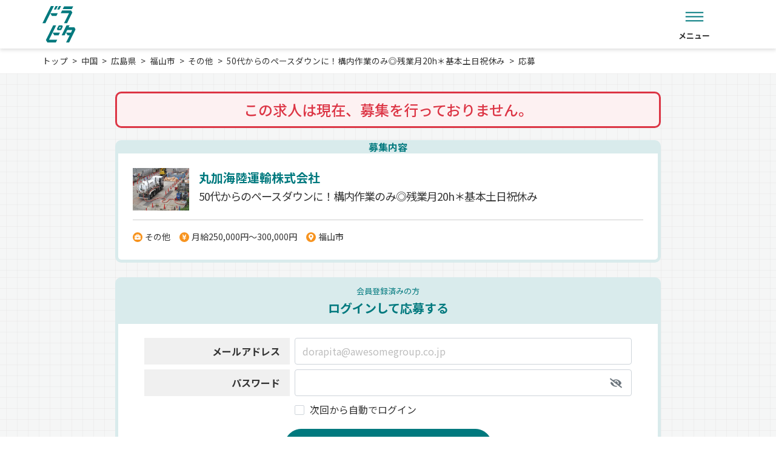

--- FILE ---
content_type: text/html; charset=UTF-8
request_url: https://dorapita.com/entry/30593
body_size: 22140
content:
<!DOCTYPE html>
<html xmlns="http://www.w3.org/1999/xhtml" lang="ja" xml:lang="ja">

<head>
        <!-- Google Tag Manager -->
    <script>
        (function(w, d, s, l, i) {
            w[l] = w[l] || [];
            w[l].push({
                'gtm.start': new Date().getTime(),
                event: 'gtm.js'
            });
            var f = d.getElementsByTagName(s)[0],
                j = d.createElement(s),
                dl = l != 'dataLayer' ? '&l=' + l : '';
            j.async = true;
            j.src =
                'https://www.googletagmanager.com/gtm.js?id=' + i + dl;
            f.parentNode.insertBefore(j, f);
        })(window, document, 'script', 'dataLayer', 'GTM-K9HKBX36');
    </script>
    <!-- End Google Tag Manager -->
    
    <meta charset="utf-8"/>    <meta http-equiv="Content-Style-Type" content="text/css" />
    <meta http-equiv="Content-Script-Type" content="text/javascript" />
    <meta http-equiv="Content-Type" content="text/html; charset=UTF-8" />
    <meta name="viewport"
        content="width=device-width, initial-scale=1, minimum-scale=1, maximum-scale=1, user-scalable=no">
    <meta name="robots" content="noindex,nofollow"/><meta name="robots" content="noindex,nofollow"/>    <title>求人応募-丸加海陸運輸株式会社 - 50代からのペースダウンに！構内作業のみ◎残業月20h＊基本土日祝休み - No.35246</title>
    <link href="/favicon.ico" type="image/x-icon" rel="icon"/><link href="/favicon.ico" type="image/x-icon" rel="shortcut icon"/>    <link rel="apple-touch-icon" size="152x152"
        href="https://www.dorapita.com/apple-touch-icon.png">
    <link rel="icon" type="image/png"
        href="https://www.dorapita.com/android-chrome-192x192.png"
        sizes="192x192">
    <link rel="icon" type="image/png"
        href="https://www.dorapita.com/android-chrome-512x512.png"
        sizes="512x512">
    <link rel="preconnect" href="https://fonts.googleapis.com">
    <link rel="preconnect" href="https://fonts.gstatic.com" crossorigin>
    <link href="https://fonts.googleapis.com/css2?family=Noto+Sans+JP:wght@400;500;700;900&display=swap"
        rel="stylesheet">
    <link href="https://fonts.googleapis.com/icon?family=Material+Icons|Material+Icons+Outlined" rel="stylesheet">
    <style>
/* 
html5doctor.com Reset Stylesheet
v1.6.1
Last Updated: 2010-09-17
Author: Richard Clark - http://richclarkdesign.com 
Twitter: @rich_clark
*/
html, body, div, span, object, iframe,h1, h2, h3, h4, h5, h6, p, blockquote, pre,abbr, address, cite, code,del, dfn, em, img, ins, kbd, q, samp,small, strong, sub, sup, var,b, i,dl, dt, dd, ol, ul, li,fieldset, form, label, legend,table, caption, tbody, tfoot, thead, tr, th, td,article, aside, canvas, details, figcaption, figure,footer, header, hgroup, menu, nav, section, summary,time, mark, audio, video {margin:0;padding:0;border:0;outline:0;font-size:100%;vertical-align:baseline;background:transparent;}
img {vertical-align: middle;}
body {line-height:1;}
article,aside,details,figcaption,figure,footer,header,hgroup,menu,nav,section {display:block;}
nav ul {list-style:none;}
blockquote, q {quotes:none;}
blockquote:before, blockquote:after,q:before, q:after {content:'';content:none;}
a {margin:0;padding:0;font-size:100%;vertical-align:baseline;background:transparent;}
ins {background-color:#ff9;color:#000;text-decoration:none;}
mark {background-color:#ff9;color:#000;font-style:italic;font-weight:bold;}
del {text-decoration: line-through;}
abbr[title], dfn[title] {border-bottom:1px dotted;cursor:help;}
table {border-collapse:collapse;border-spacing:0;}
hr {display:block;height:1px;border:0;border-top:1px solid #cccccc;margin:1em 0;padding:0;}
input, select {vertical-align:middle;}
dl,dt,dd,ol,ul,li{list-style-position: outside;list-style-type: none;}
</style><style>
:root {
	--main-bg-color: #ffffff;
	--bs-dorapita: #00797e;
	--bs-dorapita-light: #e3f0f1;
	--bs-dorapita02: #80BCBE;
	--bs-dorapita03: #D9EBEC;
	--bs-dorapita04: #A6D0D2;
	--bs-dorapita05: #CFE6E6;
	--bs-white:#ffffff;
	--bs-gray: #808080;
	--bs-gray-dark: #232323;
	--bs-gray-light: #e4e8ec;
	--bs-primary: #f7931e;
	--bs-primary-dark: #f15a24;
	--bs-secondary: #6c757d;
	--bs-success: #198754;
	--bs-info: #0dcaf0;
	--bs-warning: #ffc107;
	--bs-danger: #dc3545;
	--bs-light: #f0f0f0;
	--bs-dark: #333333;
	--def-width: 94%;
	--def-max-width: 1140px;
	--def-z-index-modal: 200;
	--bs-gradient-primary: linear-gradient(116.96deg, #f68500 51.94%, var(--bs-primary) 51.94%);
	--bs-danger-background: #ffeff1;
	--font-awesome: 'font awesome 5 free';
}
*, *:before, *:after {-webkit-box-sizing: border-box;-moz-box-sizing: border-box;-o-box-sizing: border-box;-ms-box-sizing: border-box;box-sizing: border-box;}
img {max-width: 100%;height: auto;}
html {font-size:16px;scroll-behavior: smooth;}
body{color:var(--bs-dark);margin:0;background:var(--main-bg-color);font-family: 'Noto Sans JP', sans-serif;font-weight: 400;}
#contents {box-sizing: border-box;}
#contents * {box-sizing: border-box;}
strong {font-weight:bold;}
p,li,dl,dt,dd {line-height:1.6;}

.md-18 { font-size: 18px!important; }
.md-24 { font-size: 24px!important; }
.md-36 { font-size: 36px!important; }
.md-48 { font-size: 48px!important; }

a:link {color: #333333;text-decoration: none;}
a:visited {color: #333333;text-decoration:none;}
a:hover {color: #696969;text-decoration:none;}
a:active {color: #696969;text-decoration:none;}

header {
	filter: drop-shadow(0px 2px 3px rgba(0,0,0,0.15));
	z-index: 200;
	position: relative;
}
.header_top {
	background: var(--bs-dorapita);
}
.header_top_inner {
	display: flex;
	justify-content: space-between;
	align-items: center;
	width: var(--def-width);
	max-width: var(--def-max-width);
	margin: 0 auto;
	padding: 3px 0;
	font-size: .8rem;
}
.catch_copy {
	color: var(--bs-white);
	text-align: center;
	flex-shrink: 1;
	flex-grow: 1;
}
a.header_btn_publish,a.header_btn_login {
	display: flex;
	justify-content: space-between;
	align-items: center;
	padding: 0 2em 0 1.5em;
	background: var(--bs-dorapita-light);
	color: var(--bs-dorapita);
	line-height: 1.8em;
	border-radius: .9em;
	position: relative;
}
a.header_btn_publish::after,
a.header_btn_login::after {
	content: "";
	display: block;
	width: 5px;
	height: 5px;
	position: absolute;
	top: 50%;
	transform: translateY(-50%);
	right: 0.8em;
	background-image: url(../../img/front/new_dorapita/icon_arrow.svg);
	background-repeat: no-repeat;
	background-size: 80px auto;
	background-position: -15px -60px;
}
	/*
a.header_btn_publish::after,a.header_btn_login::after {
	content:'\e5df';
	font-family: "Material Icons";
	font-size: 20px;
	margin-left: .2em;
}
a.header_btn_publish .material-icons-outlined,a.header_btn_login .material-icons-outlined {
	display: none;
	font-size: 20px;
	margin-left: .2em;
}*/
.header_btm {
	background: var(--bs-white);
}
.header_btm_sp {
	display: none;
}
.header_btm_auth {
	height: 62px;
	display: flex;
	align-items: center;
}
.header_inner {
	display: flex;
	justify-content: center;
	align-items: center;
}
.logo {
	order: 2;
	width: 170px;
	height: 170px;
	margin: 0 25px -65px;
	display: flex;
	flex-direction: column;
	justify-content: center;
	align-items: center;
	background: var(--bs-white);
	border-radius: 50%;
}
.logo .text-logo-pc {
	font-size: 10px;
	font-weight: 500;
	line-height: 14.48px;
	text-align: center;
	margin-bottom: 14px;
	margin-top: -29px;
}
.logo img {
	width: 96px;
}
.header_menu_01 {
	order: 1;
}
.header_menu_02 {
	order: 3;
}
.header_menu_01 > ul,.header_menu_02 > ul {
	display: flex;
	justify-content: center;
}
.header_menu_01 > ul > li ,.header_menu_02 > ul > li {
	margin: 0 25px;
	min-width: 5em;
}
.header_menu_01 > ul > li.nav-register,
.header_menu_02 > ul > li.nav-register,
.header_sp_menu > ul > li.nav-register {
	background: var(--bs-gradient-primary);
	border-radius: 4px;
}
.header_menu_02 > ul > li.show-nav-auth {
	position: relative;
}
.header_menu_02 > ul > li.show-nav-auth::before {
	position: absolute;
	content: '';
	width: 0;
	height: 0;
	border-left: 15px solid transparent;
	border-right: 15px solid transparent;
	border-bottom: 20px solid #E3F0F1;
	bottom: -20px;
	right: calc(5rem / 2);
	transform: translateX(50%);
	display: none;
}
.header_menu_02 > ul > li.show-nav-auth.active::before {
	display: block;
}
.header_sp_menu > ul > li.nav-search-outline {
	border: 1px solid var(--bs-dorapita-light);
	width: 62px;
	height: 54px;
	padding: 8px 8px 0px 0px;
	border-radius: 4px;
	opacity: 0px;

}
.header_menu_01 > ul > li.nav-register a,
.header_menu_02 > ul > li.nav-register a,
.header_sp_menu > ul > li.nav-register a{
	color: var(--bs-white);
}

#menu_header_new_sp.active_login,
#menu_header_new_sp.active,
#menu_header_new_sp li.show-nav-auth.active_login,
#menu_header_new_sp li.show-nav-auth.active {
	display: none;
}

.header_sp_menu > ul > li.nav-register a .nav_icon img {
	max-height: 25px;
}

.header_menu_01 > ul > li.nav-register a .nav_icon img,
.header_menu_02 > ul > li.nav-register a .nav_icon img {
	max-height: 33px;
}
.header_sp_menu ul > li.sp_menu_open div.sp_menu_open-btn {
	font-size: 12px;
	font-weight: 700;
	padding: 4px 0px 0px 0px;
	text-align: center;
}

.header_sp_menu ul > li.sp_menu_open div.sp_menu_open-btn.sp_menu_open-loged {
	text-align: center;
}
.header_sp_menu ul > li span.nav_icon span {
	font-size: 10px;
}
.header_menu_01 > ul > li > a,.header_menu_02 > ul > li > a,.h_menu_btn {
	display: block;
	min-width: 5em;
	font-size: 13px;
	font-weight: 700;
	text-align: center;
}

.nav_icon {
	display: block;
	margin-bottom: 5px;
	text-align: center;
	position: relative;
}
.nav_icon img {
	width: 43px;
    position: relative;
}

.nav_icon img.icon_favorite{
	width: 43px;
    height: 33px;
}

.nav_icon i{
	font-size: 32px;
	color: var(--bs-dorapita);
}

.icon-notify {
    top: 4px;
    right: 18px;
    background-color: var(--bs-danger);
    position: absolute;
    text-align: center;
    border-radius: 12px;
    font-size: 12px;
    color: var(--main-bg-color);
    z-index: 100;
    border: 2px solid var(--main-bg-color);
    display: flex;
    align-items: center;
    justify-content: center;
}

.icon-notify.user-count-favorite {
	font-size: 10px;
	background-color: var(--bs-dorapita);
}

.icon-notify:empty {
	display: none;
}

.icon-notify.icon-notify-has-content {
    width: 18px;
    height: 17px;
    top: 0px;
}

.icon-notify.icon-notify-has-content.icon-notify-more {
    width: 21px;
    height: 20px;
	top: -3px;
}
.icon-notify.icon-notify-not-content {
    width: 12px;
    height: 12px;
}

.icon-notify.icon-notify-sp {
    top: -5px;
    right: 11px;
}

.icon-notify.icon-notify-has-content-sp {
    top: -10px;
    right: 4px;
}

.nav_icon .notification {
	display: flex;
	justify-content: center;
	align-items: center;
	min-width: 16px;
	height: 16px;
		background: #FE0000;
	border-radius: 12px;
	position: absolute;
	top: -4px;
	left: 65%;
	font-size: 10px;
	line-height: 1;
	z-index: 1;
	color: #fff;
}

/* ヘッダーサブメニュー */
.h_menu_open {
	position: relative;
}
.h_menu_btn {
	position: relative;
	cursor: pointer;
}
.sub_menu {
	position: absolute;
	left: -80%;
	top: 65px;
	width: 140px;
	z-index: 3;
	background: #00797E;
	border: solid 2px #fff;
	border-radius: 10px;
	padding: 0 5px;
	display: none;
}
.sub_menu > li {
	margin: 0;
	text-align: center;
}
.sub_menu > li > a {
	font-size: 0.9rem;
	color: #fff;
	font-weight: bold;
	text-align: center;
	border-bottom: solid 1px #9ECCCE;
	padding: 5px 0 8px;
	display: block;
}
.sub_menu > li:last-child a{
	border-bottom: 0;
}
	
#main {position: relative;}
	
/* エントリーのヘッダー */
.entry_contents .header_inner {
	justify-content: space-between;
	width: var(--def-width);
	max-width: var(--def-max-width);
	margin: 0 auto;
	padding: 10px 0;
}
.auth_contents .header_inner {
	height: 62px;
}
.entry_contents .logo {
	order: 2;
	width: auto;
	height: auto;
	margin: 0;
	display: flex;
	justify-content: center;
	align-items: center;
	background: none;
	border-radius: 0;
}
.entry_contents .logo img {
	width: auto;
	height: 60px;
}
.auth_contents .logo img {
	width: 108px;
	height: 30px;
}

.btn-top.btn-logout-nav {
    width: 140px;
	min-width: unset;
}
@media (max-width: 992px) {
	.header_top {
		display: none;
	}
	.header_top_inner {
		padding: 10px 0;
	}
	a.header_btn_publish,
	a.header_btn_login {
		display: none;
	}
	.catch_copy {
		width: 100%;
	}
	.header_btm_pc {
		display: none;
	}
	.header_btm_sp {
		display: flex;
		justify-content: space-between;
		align-items: center;
		padding: 15px;
		background: var(--bs-white);
	}
	.logo_sp {
		width: 120px;
	}
	
	.logo_sp span.text-logo {
		font-size: 10px;
		font-weight: 500;
		line-height: 14.48px;
		text-align: center;
		min-width: 150px;
		text-wrap: nowrap;
		margin-bottom: 8px;
		display: inline-block;
		line-height: 14.48px;
	}

	.header_sp_menu > ul {
		display: flex;
		justify-content: center;
	}
	.header_sp_menu > ul > li {
		margin: 0 10px;
	}
	.header_sp_menu > ul > li > a {
		display: block;
		font-size: .7rem;
		font-weight: 700;
	}
	.header_sp_menu .nav_icon {
		display: block;
		margin-bottom: 0px;
		text-align: center;
	}
	.header_sp_menu .nav_icon img {
		width: 32px;
		height: 25px;
	}

	.sp_menu_open {
		position: relative;
		cursor: pointer;
	}
	.sp_sub_menu {
		position: absolute;
		right: -5%;
		top: 50px;
		width: 140px;
		z-index: 999;
		background: #00797E;
		border: solid 2px #fff;
		border-radius: 10px;
		padding: 0 5px;
		display: none;
	}
	.sp_sub_menu > ul {
		display: block;
	}
	.sp_sub_menu > li {
		margin: 0;
		text-align: center;
	}
	.sp_sub_menu > li > a {
		font-size: 0.9rem;
		color: #fff;
		font-weight: bold;
		text-align: center;
		border-bottom: solid 1px #9ECCCE;
		padding: 5px 0 8px;
		display: block;
	}
	.sp_sub_menu > li:last-child a {
		border-bottom: 0;
	}

	.header_sp_menu > ul > li.nav-register {
		width: 62px;
		height: 54px;
		padding: 4px 0px 0px 0px;
		gap: 7px;
		border-radius: 4px;
	}

	.nav-search-outline a.nav_icon,
	.nav-register a.nav_icon,
	.sp_menu_open-btn { 
		width: 62px;
		font-size: 10px;
	}

	.header_menu_02 > ul > li.show-nav-auth.active::before {
		display: none;
	}

	.btn-top.btn-logout-nav {
		width: 167px;
	}

	.icon-notify.icon-notify-has-content,
	.icon-notify.icon-notify-has-content.icon-notify-more {
        top: -8px;
        right: 0px;
		width: 21px;
		height: 20px;
    }
	.icon-notify.user-count-favorite.icon-notify-more{
		position: relative;
		top: auto;
		width: 25px;
		height: 25px;
		margin-right: 10px;
	}
}
@media (max-width: 768px) {
}

@media (max-width: 575px) {
	.header_sp_menu > ul > li {
		margin: 0 0 0 8px;
	}

	.header_sp_menu > ul > li:last-child {
		margin-left: 0px;
	}

	.logo_sp {
		width: 150px;
	}
}

/* Shared container styles */
.favorite-page-container {
    background: linear-gradient(90deg, #f0f8f8 1px, transparent 1px),
                linear-gradient(0deg, #f0f8f8 1px, transparent 1px);
    background-size: 20px 20px;
    font-family: -apple-system, BlinkMacSystemFont, 'Segoe UI', Roboto, sans-serif;
}

.favorite-content-wrapper {
    max-width: 800px;
    margin: 0 auto;
    padding: 20px;
}

/* Info banner styles */
.info-banner {
    background-color: #e8f5f5;
    padding: 24px;
    margin-bottom: 32px;
    box-shadow: 0 2px 8px rgba(0, 0, 0, 0.05);
}

.info-banner ul {
    list-style: none;
    padding: 0;
    margin: 0;
}

.info-banner li {
    color: #333;
    font-size: 14px;
    line-height: 1.6;
    position: relative;
    padding-left: 20px;
}

.info-banner li:before {
    content: "•";
    position: absolute;
    left: 0;
    color: var(--bs-dark);
    font-weight: bold;
}

.info-banner li:last-child {
    margin-bottom: 0;
}

/* Card container styles */
.favorite-card {
    background-color: white;
    border: 5px solid #e8f5f5;
    border-radius: 12px;
    padding: 30px 40px;
    text-align: center;
    box-shadow: 0 4px 12px rgba(0, 0, 0, 0.08);
}

.favorite-card-large {
    border-radius: 16px;
    padding: 40px 32px;
    max-width: 800px;
    margin: 0 auto;
}

/* Text styles */
.favorite-message {
    color: var(--bs-gray-dark);
    font-size: 18px;
    font-weight: 500;
    margin-bottom: 32px;
    line-height: 1.4;
}
.favorite-text {
    margin-bottom: 30px;
}

.favorite-text p{
    font-size: 16px;
    line-height: 1.6;
    font-weight: 400;
	color: var(--bs-gray-dark);
}

/* Button styles */
.draggable-btn {
    display: inline-block;
    border-radius: 30px;
    padding: 14px 32px;
    text-decoration: none;
    font-size: 16px;
    font-weight: 600;
    transition: all 0.3s ease;
    min-width: 240px;
	max-width: 340px;
}

.draggable-btn:hover {
    transform: translateY(-2px);
    text-decoration: none;
}

.favorite-card .favorite-btn-primary {
    background-color: white;
    border: 1px solid var(--bs-dorapita);
    color: var(--bs-dorapita);
}

.favorite-card .favorite-btn-primary:hover {
    background-color: var(--bs-dorapita);
    color: white;
    box-shadow: 0 4px 12px rgba(74, 156, 156, 0.3);
}

a.draggable-btn-secondary {
    background-color: var(--bs-primary);
    color: white;
    border: none;
}

.draggable-btn-secondary:hover {
    box-shadow: 0 4px 12px rgba(255, 107, 53, 0.3);
}

a.draggable-btn-outline {
    background-color: white;
    color: var(--bs-dorapita);
    border: 1px solid var(--bs-dorapita);
    min-width: 240px;
}

.draggable-btn-outline:hover {
    background-color: var(--bs-dorapita);
    color: white;
    box-shadow: 0 4px 12px rgba(74, 156, 156, 0.3);
}

/* Button container */
.favorite-buttons {
    display: flex;
    gap: 16px;
    justify-content: center;
    align-items: center;
    flex-wrap: wrap;
}

/* Responsive styles */
@media (max-width: 768px) {
    .favorite-card {
        padding: 40px 24px;
    }
    
    .favorite-card-large {
        padding: 32px 24px;
    }
    
    .favorite-message {
        font-size: 16px;
    }
    
    .favorite-text {
        text-align: left;
    }
    
    .draggable-btn {
        padding: 14px 28px;
        font-size: 15px;
        min-width: auto;
        width: 100%;
    }
    
    .favorite-buttons {
        flex-direction: column;
        gap: 12px;
    }
    
    .draggable-btn-secondary,
    .draggable-btn-outline {
        width: 100%;
        padding: 16px 24px;
        font-size: 16px;
    }
}
</style>
        <link rel="stylesheet" href="/css/front/all.min.css"/>    <link rel="stylesheet" href="/css/front/style_new2022.css?v=250425"/>    
    <script type="text/javascript" src="//ajax.googleapis.com/ajax/libs/jquery/1.11.1/jquery.min.js"></script>
    <script src="/js/front/jquery.cookie.js"></script>    <link rel="stylesheet" href="/css/components/_root.css"/>        <script>
        $(document).ready(function() {
            $('.h_menu_btn').mouseover(function() {
                $(this).stop().fadeTo(200, 0.7)
            }).mouseout(function() {
                $(this).stop().fadeTo(200, 1)
            });
            $(".h_menu_open").click(function() {
                $(this).children(".sub_menu").stop().slideToggle().toggleClass('active');
            });
            $(".sp_menu_open").click(function() {
                $(this).children(".sp_sub_menu").stop().slideToggle().toggleClass('active');
            });
        });
    </script>

    <!-- A8 -->
    <script src="//statics.a8.net/a8sales/a8sales.js" defer></script>
    <script src="//statics.a8.net/a8sales/a8crossDomain.js" defer></script>
</head>

<body>
        <!-- Google Tag Manager (noscript) -->
    <noscript><iframe src="https://www.googletagmanager.com/ns.html?id=GTM-K9HKBX36" height="0" width="0"
            style="display:none;visibility:hidden"></iframe></noscript>
    <!-- End Google Tag Manager (noscript) -->
    	
    <div id="contents" class="entry_contents">
        <header>
            <div class="header_top">
                <div class="header_top_inner">
                    <a href="https://doraducts.jp/" class="header_btn_publish">掲載企業様はこちら</a>                    <div class="catch_copy">未来を運ぶ運送業専門の求人・転職情報サービス「ドラピタ」</div>
                </div>
            </div>
            <div class="header_btm header_btm_pc">
                <div class="header_inner">
                    <h1 class="logo">
                        <a href="/"><img src="/img/front/new_dorapita/dorapita_logo.svg" alt="ドラピタ" width="96" height="104"/></a>                    </h1>
                    <nav class="header_menu_02">
                        <ul>
                            <li class="h_menu_open">
                                <div class="h_menu_btn"><span
                                        class="nav_icon"><img src="/img/front/new_dorapita/nav_menu.svg" alt="メニュー" width="43" height="33"/></span>メニュー
                                </div>
                                <ul class="sub_menu">
                                    <li><a href="/static/privacy">個人情報保護方針</a>                                    </li>
                                    <li><a href="/static/terms">利用規約</a>                                    </li>
                                    <li><a href="/static/environment">推奨環境</a>                                    </li>
                                </ul>
                            </li>
                        </ul>
                    </nav>
                </div>
            </div>
            <div class="header_btm_sp">
                <h1 class="logo_sp">
                    <a href="/"><img src="/img/front/new_dorapita/dorapita_logo_sp.svg" alt="ドラピタ" width="120" height="35"/></a>                </h1>
                <nav class="header_sp_menu">
                    <ul>
                        <li class="sp_menu_open">
                            <div><span
                                    class="nav_icon"><img src="/img/front/new_dorapita/nav_menu.svg" alt="メニュー" width="30" height="23"/></span>
                            </div>

                            <ul class="sp_sub_menu">
                                <li><a href="/about">ドラピタとは</a>                                </li>
                                <li><a href="/voice/applicant">応募者の声</a>                                </li>
                                <li><a href="https://doramaga.jp/">ドラマガ</a>                                </li>
                                <li><a href="https://doramaga.jp/category/dorakon/">ドラ魂</a>                                </li>
                                <li><a href="/static/privacy">個人情報保護方針</a>                                </li>
                                <li><a href="/static/terms">利用規約</a>                                </li>
                                <li><a href="/static/environment">推奨環境</a>                                </li>
                            </ul>
                        </li>
                    </ul>
                </nav>
            </div>
        </header>
        <main id="main">
                        

<link rel="stylesheet" href="/css/front/new2022_common.css"/><link rel="stylesheet" href="/css/front/new2022_kodawari.css"/><link rel="stylesheet" href="/css/front/new2022_recruit_common.css?v=251003"/><link rel="stylesheet" href="/css/front/new2022_common_form.css"/><link rel="stylesheet" href="/css/front/new2022_entry_fv.css"/><link rel="stylesheet" href="/css/front/new2022_entry.css?v=250416"/><link rel="stylesheet" href="/css/front/apply/new_entry.css?v=251003"/><link rel="stylesheet" href="/css/front/new2024_mypage.css"/><link rel="stylesheet" href="/css/front/apply/resume_on_apply_form.css?v=251003"/><link rel="stylesheet" href="/css/components/_root.css"/><link rel="stylesheet" href="/css/components/_common.css"/><!-- Form login in entry page -->
<link rel="stylesheet" href="/css/front/only_login_inside_entry.css?v=251003"/><link rel="stylesheet" href="/css/front/auth_modal.css"/>
<link rel="stylesheet" href="https://code.jquery.com/ui/1.13.3/themes/base/jquery-ui.css"/><script src="https://code.jquery.com/jquery-3.7.1.js"></script><script src="https://code.jquery.com/ui/1.13.3/jquery-ui.js"></script>
<!-- <script src="/js/jquery.zip2addr.js"></script>-->
<script src="/js/jquery.autoKana.js"></script>
<script>
    $(function() {
        // $('#zip').zip2addr('#address1');
        handleModal();
    });

    function handleModal() {
        var modal = document.getElementsByClassName("job_entry_modal")[0];
        var btn = document.getElementsByClassName("job_entry_info_sp_wrapper")[0];
        var span = document.getElementsByClassName("close_job_entry_modal")[0];
        var closeSvg = document.getElementById("close-svg");

        closeSvg.onclick = function() {
            modal.style.display = "none";
        }

        btn.onclick = function() {
            modal.style.display = "block";
            $('body').css('overflow', 'hidden');
            $('body').css('overflow', 'scroll');
        }

        span.onclick = function() {
            modal.style.display = "none";
            $('body').css('overflow', 'scroll');
        }

        window.onclick = function(event) {
            if (event.target == modal) {
                modal.style.display = "none";
                $('body').css('overflow', 'scroll');
            }
        }
    }

    $(function() {
        $('.accordion__button').click(function() {
            $('.accordion__button').toggleClass("open");
            $('.accordion__content').toggleClass("open");
            $('.accordion__content').slideToggle();
        });
    });
</script>
<!-- sp用start -->
<ul class="sp_breadcrumb"><li><a href="/">トップ</a></li><li><a href="/中国の運送求人情報">中国</a></li><li><a href="/広島県のドライバー求人">広島県</a></li><li><a href="/広島県のドライバー求人?s=福山市">福山市</a></li><li><a href="/広島県のドライバー求人?s=福山市&amp;jt[]=その他">その他</a></li><li><a href="/recruits/detail/30593">50代からのペースダウンに！構内作業のみ◎残業月20h＊基本土日祝休み</a></li><li><a href="/entry/30593">応募</a></li></ul><!-- sp用end -->

    <link rel="stylesheet" href="/css/front/apply_login_modal.css"/>
<input type="checkbox" id="show-modal-login" hidden data-recruit-id="">
<div class="modal-auth" id="modal-login">
    <div class="modal-content apply-login-modal">
        <!-- New Users Section -->
        <div class="modal-section new-users-section">
            <div class="section-header">
                <div class="section-icon">
                    <img src="/img/front/book-icon.svg" width="24" height="24" alt=""/>                </div>
                <h3 class="section-title">はじめての方</h3>
            </div>
            <div class="section-content">
                <p class="section-description">4ステップで、応募と同時に会員登録(無料)が完了します。</p>
                <a href="" class="btn-new-user">応募へ進む</a>
            </div>
        </div>

        <!-- Existing Members Section -->
        <div class="modal-section existing-members-section">
            <div class="section-header">
                <div class="section-icon">
                    <img src="/img/front/user-icon.svg" width="24" height="24" alt=""/>                </div>
                <h3 class="section-title">会員の方</h3>
            </div>
            <div class="wrap-form">
                <p class="section-description">
                    ログインすると情報が自動で入力されます。
                    <a href="/users/password/reset" class="forgot-password-link">パスワードを忘れた場合</a>                </p>
                <form method="post" accept-charset="utf-8" id="login-form-apply" name="login-form-apply" class="login-form-apply" action="/users/login"><div style="display:none;"><input type="hidden" name="_csrfToken" autocomplete="off" value="SpvOq25WA+esroEK7P/cIQTiMkSGATjmr8TkjB/y5rrXmnlT0cZt6WfEFIbrU2bNoJN9lMm5pYQ6CDI9MxuvgBfAnRCU+yw7NtdXfbEyXoedp9K/LsKHj+D7TzK0p1jdU/Vy4I83A/3FoBut8IGVsQ=="/></div>                <div class="form-group group_input">
                    <div class="input text required"><input type="text" name="email" class="form_control" placeholder="メールアドレス" required="required" maxLength="255" data-label="メールアドレス" autocomplete="off" id="email-apply-login" aria-required="true" aria-label="メールアドレス"/></div>                    <span class="text-red text-error text-error-email"></span>
                                    </div>
                <div class="form-group group_input">
                    <div class="input password required"><input type="password" name="password" class="form_control" placeholder="パスワード" required="required" maxLength="255" data-label="パスワード" autocomplete="new-password" id="password-apply-login" aria-required="true" aria-label="パスワード"/></div>                    <span class="icon_password change_type_password">
                        <img src="/img/front/new_dorapita/hidden_pw_icon.svg" alt=""/>                    </span>
                    <span class="text-red text-error text-error-password"></span>
                </div>
                <button type="submit" class="btn-login">ログイン</button>
                </form>            </div>
            <!-- Close Link -->
            <div class="modal-footer">
                <label for="show-modal-login" class="close-link">閉じる</label>
            </div>
        </div>

    </div>
</div>


	<script src="/js/front/apply/modal.js"></script>
	<script src="/js/front/apply/apply_login_modal.js?v=20251110"></script>

<script>
$(document).ready(function() {
    // Handle click on elements that trigger the login modal
    $(document).on('click', 'label[for="show-modal-login"], [data-target-for-modal="show-modal-login"]', function (e) {
        // Get recruit ID from data attribute
        let recruitId = $(this).data('recruit-id');

        if (recruitId) {
            // Set the recruit ID to the checkbox
            $('#show-modal-login').data('recruit-id', recruitId);

            const redirectUrl = '/entry/' + recruitId;
            const loginUrl = '/users/login?redirect=' + encodeURIComponent(redirectUrl);

            $('.btn-new-user').attr('href', redirectUrl);
            $('#login-form-apply').attr('action', loginUrl);
        }
    });
});
</script>

    <div class="page_title">
        <h1 class="page_title_txt">求人応募</h1>
    </div>
<ul class="breadcrumb"><li><a href="/">トップ</a></li><li><a href="/中国の運送求人情報">中国</a></li><li><a href="/広島県のドライバー求人">広島県</a></li><li><a href="/広島県のドライバー求人?s=福山市">福山市</a></li><li><a href="/広島県のドライバー求人?s=福山市&amp;jt[]=その他">その他</a></li><li><a href="/recruits/detail/30593">50代からのペースダウンに！構内作業のみ◎残業月20h＊基本土日祝休み</a></li><li><a href="/entry/30593">応募</a></li></ul>
<section class="job_entry bk_check">
    <div class="backdrop">

    </div>
            <div class="not_recruiting">
            この求人は現在、募集を行っておりません。
        </div>
        <h2 class="job_entry_title job_entry_title_sp">募集内容</h2>
    <div class="job_entry_wrap job_entry_info_wrap">
        <div class="job_entry_info">
            <div class="job_entry_info_img">
                <img src="https://img.dorapita.com/assets/view/64c37fb7-0a58-4754-be8c-317099789e6b" alt=""/>            </div>
            <div class="job_entry_txt">
                <p class="company_name">丸加海陸運輸株式会社</p>
                <p class="job_entry_h">50代からのペースダウンに！構内作業のみ◎残業月20h＊基本土日祝休み</p>
            </div>
            <ul class="job_item_spec">
                <li class="icon_job_spec icon_jobtype">
                    その他                </li>
                <li class="icon_job_spec icon_salary">
                    月給250,000円～300,000円                </li>
                <li class="icon_job_spec icon_city">
                    福山市                </li>
            </ul>
        </div>
    </div>
    <div class="job_entry_info job_entry_info_sp">
        <div class="job_entry_info_sp_wrapper " id="job_entry_info_sp_wrapper">
            <div class="wrapper-name-group">
                <span>応募先</span>
                <span>丸加海陸運輸株式会社</span>
            </div>
            <i class="fas company fa-chevron-right"></i>
        </div>
        <div class="job_entry_service_content job_entry_modal">
            <div class="header-modal">
                <svg id="close-svg" xmlns="http://www.w3.org/2000/svg" width="23" height="23" viewBox="0 0 23 23"
                    fill="none">
                    <rect x="1.41406" y="0.00012207" width="30" height="2" transform="rotate(45 1.41406 0.00012207)"
                        fill="#00797E" />
                    <rect x="22.6274" y="1.41418" width="30" height="2" transform="rotate(135 22.6274 1.41418)"
                        fill="#00797E" />
                </svg>
            </div>
            <div class="modal-wrapper">
                <div class="job_entry_info_img">
                    <div class="creruit_thumb">
                        <img src="https://img.dorapita.com/assets/view/64c37fb7-0a58-4754-be8c-317099789e6b" alt=""/>                    </div>
                    <div class="company_title">
                        <p class="company_name">丸加海陸運輸株式会社                        </p>
                    </div>
                </div>
                <div class="accordion__wrap">
                    <div class="accordion__content">
                        <p class="job_entry_h">50代からのペースダウンに！構内作業のみ◎残業月20h＊基本土日祝休み                        </p>
                        <ul class="job_item_spec">
                            <li class="icon_job_spec icon_jobtype">
                                その他                            </li>
                            <li class="icon_job_spec icon_salary">
                                月給250,000円～300,000円                            </li>
                            <li class="icon_job_spec icon_city">
                                福山市                            </li>
                        </ul>
                    </div>
                </div>
            </div>
            <button class="close_job_entry_modal">
                <i class="fas fa-times"></i>閉じる
            </button>
        </div>
    </div>
            <div class="group-form-apply group-form-apply-non-login">
            <!-- Group entry -->
            <div class="group-form-entry">
                <div class="job_entry_title job-title-pd-16">
                    <span>
                        会員登録がお済みでない方
                    </span>
                    <h2>
                        会員登録をして応募する
                    </h2>
                </div>
                <form method="post" accept-charset="utf-8" id="job-entry" class="new-apply apply-non-login" action="/entry/30593"><div style="display:none;"><input type="hidden" name="_csrfToken" autocomplete="off" value="SpvOq25WA+esroEK7P/cIQTiMkSGATjmr8TkjB/y5rrXmnlT0cZt6WfEFIbrU2bNoJN9lMm5pYQ6CDI9MxuvgBfAnRCU+yw7NtdXfbEyXoedp9K/LsKHj+D7TzK0p1jdU/Vy4I83A/3FoBut8IGVsQ=="/></div>                <input type="hidden" name="token" value="f673d9471fa797d8e6d03c47fac6bc52bbe7f469453a9e3754f8961208111e9b"/>                <div class="job_entry_wrap job_entry_form_wrap">
                    <div class="job_entry_form">
                        <div class="job_entry_title_pc_show job_entry_title_sp_show">
                            <h2>
                                プロフィール
                            </h2>
                        </div>

                        <!-- Step Slider Container -->
                        <div class="step-slider-container current-step-1">
                            <!-- STEP 1 -->
                            <div class="job-entry-step-1 mb-8 active" data-step="step-1">
                                
<div class="step-header">
    <div class="step-indicator">
        <div class="step-circle">
            <svg class="step-progress" width="56" height="56" viewBox="0 0 56 56">
                <circle class="step-progress-bg" cx="28" cy="28" r="24" fill="none" stroke="#e0e0e0" stroke-width="4" />
                <circle class="step-progress-bar" cx="28" cy="28" r="24" fill="none" stroke="#198754" stroke-width="4"
                    stroke-linecap="round"
                    stroke-dasharray="150.79644737231"
                    stroke-dashoffset="113.09733552923"
                    transform="rotate(-90 28 28)" />
            </svg>
            <div class="step-text">
                <span
                    class="step-current">1</span>
                <div class="step-separator"></div>
                <span class="step-total">4</span>
            </div>
        </div>
    </div>

    <div class="step-content">
        <h2 class="step-title">基本情報の入力</h2>
                <p class="step-description">まずは、応募に必要な基本情報を入力してください。</p>
            </div>
</div>

<link rel="stylesheet" href="/css/front/step_header.css"/>                                <!-- Name group -->
                                <dl class="entry_form_item">
                                    <dt>氏名<span class="icon_required">必須</span></dt>
                                    <dd>
                                        <div class="input text required"><input type="text" name="name" class="form_control form_control_name" placeholder="土羅　比多" required="required" maxLength="" data-validity-message="氏名は必須項目です。" oninvalid="this.setCustomValidity(&#039;&#039;); if (!this.value) this.setCustomValidity(this.dataset.validityMessage)" oninput="this.setCustomValidity(&#039;&#039;)" id="name" aria-required="true" aria-label="土羅　比多" value="" maxlength="255"/></div>                                        <div class="error-message" id="name-error"></div>
                                    </dd>
                                </dl>

                                <!-- Kana group -->
                                <dl class="entry_form_item">
                                    <dt>ふりがな<span class="icon_any">任意</span></dt>
                                    <dd>
                                        <div class="input text"><input type="text" name="kana" class="form_control form_control_furigana" placeholder="どら　ぴた" pattern=".*\S+.*" maxLength="" id="kana" aria-label="どら　ぴた" value="" maxlength="255"/></div>                                        <div class="error-message" id="kana-error"></div>
                                    </dd>
                                </dl>

                                <!-- Birthday group-->
                                                                
<dl class="profile_form_item  entry_form_item" data-required='required'>
    <dt>
        <link rel="stylesheet" href="/css/components/tooltip.css"/><link rel="stylesheet" href="/css/components/label-text.css"/>生年月日<span class="label-text required">必須</span>    </dt>
    <dd>
        <div class="date-select-group">
            <div class="input select required"><select name="birthday_year" class="form_select year-select birthday-date-select-input-trigger form_input" required="required" id="birthday-year"></select></div>            年            <div class="input select required"><select name="birthday_month" class="form_select month-select form_input" required="required" id="birthday-month"></select></div>            月            <div class="input select required"><select name="birthday_day" class="form_select day-select form_input" required="required" id="birthday-day"></select></div>            日 </div>
        <input type="hidden" name="birthday" id="birthday-hidden" value=""/>                    <p class="field_guide"></p>
                <span class=" error-message text-red text-error birthday-error birthday_year-error birthday_month-error birthday_day-error" id="birthday-error"></span>
    </dd>
</dl>

<script>
    document.addEventListener('DOMContentLoaded', function() {
        const DEFAULT_YEAR = '1990';
        const dayField = document.getElementById('birthday-day');
        const monthField = document.getElementById('birthday-month');
        const yearField = document.getElementById('birthday-year');
        const hiddenField = document.getElementById('birthday-hidden');

        const currentDate = new Date();
        const eraYears = {"1940":"1940\uff08\u662d\u548c15\uff09","1941":"1941\uff08\u662d\u548c16\uff09","1942":"1942\uff08\u662d\u548c17\uff09","1943":"1943\uff08\u662d\u548c18\uff09","1944":"1944\uff08\u662d\u548c19\uff09","1945":"1945\uff08\u662d\u548c20\uff09","1946":"1946\uff08\u662d\u548c21\uff09","1947":"1947\uff08\u662d\u548c22\uff09","1948":"1948\uff08\u662d\u548c23\uff09","1949":"1949\uff08\u662d\u548c24\uff09","1950":"1950\uff08\u662d\u548c25\uff09","1951":"1951\uff08\u662d\u548c26\uff09","1952":"1952\uff08\u662d\u548c27\uff09","1953":"1953\uff08\u662d\u548c28\uff09","1954":"1954\uff08\u662d\u548c29\uff09","1955":"1955\uff08\u662d\u548c30\uff09","1956":"1956\uff08\u662d\u548c31\uff09","1957":"1957\uff08\u662d\u548c32\uff09","1958":"1958\uff08\u662d\u548c33\uff09","1959":"1959\uff08\u662d\u548c34\uff09","1960":"1960\uff08\u662d\u548c35\uff09","1961":"1961\uff08\u662d\u548c36\uff09","1962":"1962\uff08\u662d\u548c37\uff09","1963":"1963\uff08\u662d\u548c38\uff09","1964":"1964\uff08\u662d\u548c39\uff09","1965":"1965\uff08\u662d\u548c40\uff09","1966":"1966\uff08\u662d\u548c41\uff09","1967":"1967\uff08\u662d\u548c42\uff09","1968":"1968\uff08\u662d\u548c43\uff09","1969":"1969\uff08\u662d\u548c44\uff09","1970":"1970\uff08\u662d\u548c45\uff09","1971":"1971\uff08\u662d\u548c46\uff09","1972":"1972\uff08\u662d\u548c47\uff09","1973":"1973\uff08\u662d\u548c48\uff09","1974":"1974\uff08\u662d\u548c49\uff09","1975":"1975\uff08\u662d\u548c50\uff09","1976":"1976\uff08\u662d\u548c51\uff09","1977":"1977\uff08\u662d\u548c52\uff09","1978":"1978\uff08\u662d\u548c53\uff09","1979":"1979\uff08\u662d\u548c54\uff09","1980":"1980\uff08\u662d\u548c55\uff09","1981":"1981\uff08\u662d\u548c56\uff09","1982":"1982\uff08\u662d\u548c57\uff09","1983":"1983\uff08\u662d\u548c58\uff09","1984":"1984\uff08\u662d\u548c59\uff09","1985":"1985\uff08\u662d\u548c60\uff09","1986":"1986\uff08\u662d\u548c61\uff09","1987":"1987\uff08\u662d\u548c62\uff09","1988":"1988\uff08\u662d\u548c63\uff09","1989":"1989\uff08\u662d\u548c64\uff0f\u5e73\u62101\uff09","1990":"1990\uff08\u5e73\u62102\uff09","1991":"1991\uff08\u5e73\u62103\uff09","1992":"1992\uff08\u5e73\u62104\uff09","1993":"1993\uff08\u5e73\u62105\uff09","1994":"1994\uff08\u5e73\u62106\uff09","1995":"1995\uff08\u5e73\u62107\uff09","1996":"1996\uff08\u5e73\u62108\uff09","1997":"1997\uff08\u5e73\u62109\uff09","1998":"1998\uff08\u5e73\u621010\uff09","1999":"1999\uff08\u5e73\u621011\uff09","2000":"2000\uff08\u5e73\u621012\uff09","2001":"2001\uff08\u5e73\u621013\uff09","2002":"2002\uff08\u5e73\u621014\uff09","2003":"2003\uff08\u5e73\u621015\uff09","2004":"2004\uff08\u5e73\u621016\uff09","2005":"2005\uff08\u5e73\u621017\uff09","2006":"2006\uff08\u5e73\u621018\uff09","2007":"2007\uff08\u5e73\u621019\uff09","2008":"2008\uff08\u5e73\u621020\uff09","2009":"2009\uff08\u5e73\u621021\uff09","2010":"2010\uff08\u5e73\u621022\uff09","2011":"2011\uff08\u5e73\u621023\uff09","2012":"2012\uff08\u5e73\u621024\uff09","2013":"2013\uff08\u5e73\u621025\uff09","2014":"2014\uff08\u5e73\u621026\uff09","2015":"2015\uff08\u5e73\u621027\uff09","2016":"2016\uff08\u5e73\u621028\uff09","2017":"2017\uff08\u5e73\u621029\uff09","2018":"2018\uff08\u5e73\u621030\uff09","2019":"2019\uff08\u5e73\u621031\uff0f\u4ee4\u548c1\uff09","2020":"2020\uff08\u4ee4\u548c2\uff09","2021":"2021\uff08\u4ee4\u548c3\uff09","2022":"2022\uff08\u4ee4\u548c4\uff09","2023":"2023\uff08\u4ee4\u548c5\uff09","2024":"2024\uff08\u4ee4\u548c6\uff09","2025":"2025\uff08\u4ee4\u548c7\uff09"};

        function addEmptyOption(field, text) {
            const emptyOption = new Option(text, '');
            emptyOption.disabled = true;
            emptyOption.selected = true;
            emptyOption.hidden = true;
            field.add(emptyOption);
        }

        function populateYearOptions() {
            addEmptyOption(yearField, '1940（昭和15）');
            Object.entries(eraYears).forEach(([year, eraYear]) => {
                const option = new Option(eraYear, year);
                yearField.add(option);
            });
        }

        function populateMonthOptions() {
            const currentMonthValue = monthField.value;
            monthField.innerHTML = '';
            addEmptyOption(monthField, '01');
            const monthOptions = [
                '01', '02', '03', '04', '05', '06',
                '07', '08', '09', '10', '11', '12'
            ];

            let maxMonth = 12; // Default to 12 months

            // If current year is selected, limit the number of months to current month
            if (yearField.value == currentDate.getFullYear()) {
                maxMonth = currentDate.getMonth() + 1;
            }

            monthOptions.slice(0, maxMonth).forEach(month => {
                const option = new Option(month, month);
                monthField.add(option);
            });

            if (currentMonthValue && monthField.querySelector(`option[value="${currentMonthValue}"]`)) {
                monthField.value = currentMonthValue;
            } else {
                monthField.value = '';
            }
        }


        function populateDayOptions() {
            addEmptyOption(dayField, '01');
            const daysInMonth = 31; // Default to 31 days
            for (let i = 1; i <= daysInMonth; i++) {
                const dayValue = i.toString().padStart(2, '0');
                const option = new Option(dayValue, dayValue);
                dayField.add(option);
            }
        }


        // Function to update the days based on month and year selection
        function updateDaysOptions() {
            const month = monthField.value;
            const year = yearField.value;
            const day = dayField.value;
            let daysInMonth = 31;

            if (month && year) {
                const monthInt = parseInt(month, 10);
                const yearInt = parseInt(year, 10);

                if (monthInt === 4 || monthInt === 6 || monthInt === 9 || monthInt === 11) {
                    daysInMonth = 30;
                } else if (monthInt === 2) {
                    daysInMonth = (yearInt % 4 === 0 && yearInt % 100 !== 0) || (yearInt % 400 === 0) ? 29 : 28;
                }
            }

            // Clear existing day options
            dayField.innerHTML = '';
            addEmptyOption(dayField, '01');

            let dayIsValid = false;
            for (let i = 1; i <= daysInMonth; i++) {
                const dayValue = i.toString().padStart(2, '0');
                const option = new Option(dayValue, dayValue);

                // Add only days not exceeding the current date
                const selectedDate = new Date(year, month - 1, i);
                if (selectedDate <= currentDate) {
                    dayField.add(option);
                }

                if (dayValue == day && selectedDate <= currentDate) {
                    dayIsValid = true;
                }
            }

            if (!dayIsValid) {
                dayField.value = ''; // Reset if the current day is not valid
            } else {
                dayField.value = day; // Keep current day if valid
            }
        }

        // Function to update the hidden field based on the day, month, and year selections
        function updateHiddenField() {
            const day = dayField.value.padStart(2, '0');
            const month = monthField.value.padStart(2, '0');
            const year = yearField.value;

            if (day && month && year) {
                hiddenField.value = `${year}/${month}/${day}`;
            } else {
                hiddenField.value = '';
            }
        }

        // Function to set the day, month, and year based on the hidden field value
        function setFieldsFromHiddenValue() {
            const hiddenValue = hiddenField.value;

            if (hiddenValue) {
                const date = new Date(hiddenValue);
                const [day, month, year] = [
                    date.getDate().toString().padStart(2, '0'),
                    (date.getMonth() + 1).toString().padStart(2, '0'),
                    date.getFullYear().toString()
                ];

                if (day && month && year) {
                    dayField.value = day;
                    monthField.value = month;
                    yearField.value = year;
                    updateDaysOptions();
                }
            }
        }

        let isFirstClick = true;
        function handleClick(e) {
            const el = e.target;
            if (isFirstClick && !el.value) {
                el.value = DEFAULT_YEAR;
                isFirstClick = false;
            }
        }
        document.body.addEventListener('mousedown', function(e) {
            if (e.target.matches('select.birthday-date-select-input-trigger')) {
                handleClick(e);
            }
        });

        // Add event listeners
        dayField.addEventListener('change', updateHiddenField);
        monthField.addEventListener('change', updateHiddenField);
        monthField.addEventListener('change', updateDaysOptions);
        yearField.addEventListener('change', updateHiddenField);
        yearField.addEventListener('change', updateDaysOptions);
        yearField.addEventListener('change', populateMonthOptions);

        // Initialize the form with the hidden field value
        populateYearOptions();
        populateMonthOptions();
        populateDayOptions();

        setTimeout(() => {
            setFieldsFromHiddenValue();
        }, 300)

        // Reset form
        window.addEventListener('beforeunload', function(event) {
            dayField.value = ''
            monthField.value = ''
            yearField.value = ''
        });
    });
</script>

                                <!-- Gender group -->
                                <dl class="entry_form_item entry_form_item_sex">
                                    <dt>性別<span class="icon_any">任意</span></dt>
                                    <dd>
                                                                                <div class="radio-group"><input type="hidden" name="sex" id="sex" value=""/><label for="sex-男"><input type="radio" name="sex" value="男" id="sex-男" class="">男</label><label for="sex-女"><input type="radio" name="sex" value="女" id="sex-女" class="">女</label></div>                                        <div class="error-message" id="sex-error"></div>
                                    </dd>
                                </dl>

                                <div class="job_entry_title_pc_show job_entry_title_sp_show job_entry_title_basic_info entry-title-basic-info">
                                    <h2>
                                        基本情報
                                    </h2>
                                </div>
                                <!-- Tel group -->
                                <dl class="entry_form_item entry_form_item_tel">
                                    <dt>電話番号<span class="icon_required">必須</span></dt>
                                    <dd>
                                        <div class="radio-group"><input type="tel" name="tel" class="form_control form_tel" placeholder="08012341234" required="required" maxLength="" data-validity-message="ふりがな は必須項目です。" oninvalid="this.setCustomValidity(&#039;&#039;); if (!this.value) this.setCustomValidity(this.dataset.validityMessage)" oninput="this.setCustomValidity(&#039;&#039;)" id="tel" aria-required="true" aria-label="08012341234" value="" maxlength="20"/></div>                                        <p class="entry_form_guide">※ハイフン無しで入力してください。</p>
                                        <div class="error-message" id="tel-error"></div>
                                    </dd>
                                </dl>

                                <dl class="entry_form_item entry_form_item_email">
                                    <dt>メールアドレス<span class="icon_required">必須</span></dt>
                                    <dd class="email">
                                        <div class="radio-group"><input type="email" name="mail" class="form_control" placeholder="dorapita@awesomegroup.co.jp" required="required" autocomplete="off" id="mail" aria-required="true" aria-label="dorapita@awesomegroup.co.jp" maxlength="255"/></div>                                        <div class="loader"></div>
                                        <div class="error-message" id="email-error"></div>
                                        <div class="error-message-new" id="email-error-new">
                                        </div>
                                        <label for="show-modal-login" class="suggest_login_form sp-show" data-recruit-id="30593">ログインする</label>
                                        <label for="email" class="suggest_login_form pc-show">ログインする</label>
                                    </dd>
                                </dl>

                                <!-- Group zipcode and adress -->
                                                                <link rel="stylesheet" href="/css/components/zipcode.css"/>
<dl
    class="address_form_item_has_button profile_form_item entry_form_item" data-required='optional'>
    <dt>郵便番号<span class="label-text optional">任意</span></dt>
    </dt>
    <dd>
        <div class="radio-group"><input type="text" name="zip" class="form_control form_control form_zip" placeholder="1234567" id="zip" aria-label="1234567"/></div>        <button type="button" class="btn-find-zip-code" id="btn-find-zip-code"><span>検索</span><span><img src="/img/icons/search_address.svg" alt=""></span></button>
                    <p class="field_guide">※ハイフン無しで入力してください。</p>
                <span
            class="error-message text-red text-error zip-error"
            id="zip-error"></span>
        <span
            class="error-message text-red text-error zip-error-new zip-code-error-new-for-pseudo"
            id="zip-error-new"></span>
    </dd>
</dl>

<dl
    class="profile_form_item  entry_form_item" data-required='required'>
    <dt>住所<span class="label-text required">必須</span></dt>
    <dd>
        <div class="address-select-group">
            <div class="radio-group"><select name="address1_prefecture" class="form_select prefecture-select form_input" required="required" id="address1-prefecture"></select></div>            <div class="radio-group"><select name="address1_city" class="form_select city-select form_input" required="required" id="address1-city"></select></div>        </div>
        <input type="hidden" name="address1" id="address1-hidden"/>                <span id="address1-error" class=" error-message text-red text-error address1-error address1_prefecture-error address1_city-error"></span>
    </dd>
</dl>

<script>
    $(document).ready(function() {
        const $prefectureField = $('[id="address1-prefecture"]');
        const $cityField = $('[id="address1-city"]');
        const $hiddenField = $('[id="address1-hidden"]');
        const $addressError = $('[id="address1-error"]');
        const $btnFindZipCode = $('.btn-find-zip-code');

        const URL_GET_PREFECTURE = '/zipcodes/getPrefectures';
        const URL_GET_CITIES_BY_PREFECTURE = '/zipcodes/getCities';
        const URL_GET_PREFECTURES_AND_CITIES_BY_ZIP_CODE = '/zipcodes/searchByZipcode';

        let $isValidZipcode = false;
        // Has zipcode field
        const $zipCodeField = $('[id="zip"]');
        const $zipError = $('[id="zip-error"]');
        const $zipErrorNew = $('[id="zip-error-new"]');

        const $oldZipCode = {
            zipCode: $zipCodeField.val(),
            hasNewError: false,
            city: '',
            prefecture: '',
        };

        function addEmptyOption($field, text) {
            const $emptyOption = $('<option>', {
                value: '',
                text: text,
                disabled: true,
                selected: true,
                hidden: true,
            });
            $field.append($emptyOption);
            $field.addClass('empty')
        }

        // Set values for prefecture and city from the hidden field
        function setFieldsFromHiddenValue() {
            const hiddenValue = $hiddenField.val();
            if (hiddenValue) {
                const [prefecture, city] = hiddenValue.split(',');

                if (prefecture && city) {
                    $oldZipCode.city = city;
                    $oldZipCode.prefecture = prefecture;

                    $prefectureField.val(prefecture).trigger('change');

                    let checkCityLoaded = setInterval(function () {
                        if ($cityField.find(`option[value="${city}"]`).length > 0) {
                            $cityField.val(city).trigger('change');
                            clearInterval(checkCityLoaded);
                        }
                    }, 100);

                    $isValidZipcode = true;
                }
            } else {
                populateFields()
            }
        }

        // Handle change prefecture and city selections
        // Update hidden field + update select city
        async function handleChangeSelectAddress(event) {
            const changedElement = $(event.target);

            const isElementNotEmpty = changedElement.val() && changedElement.val().length > 0;

            const prefecture = $prefectureField.val();
            const city = $cityField.val();

            changeBorderInvalidInput(changedElement, isElementNotEmpty);

            // Update the empty class based on the selected values
            $prefectureField.toggleClass('empty', !(prefecture));
            $cityField.toggleClass('empty', !(city));

            if (changedElement.is($prefectureField) && prefecture) {
                $cityField.val(null);
                await handleCitiesByPrefectureResponse(prefecture);
            }

            // Set the hidden field value based on selections
            if ($prefectureField.val() && $cityField.val()) {
                $hiddenField.val(`${prefecture},${city}`);
                removeErrorAddress();
            } else {
                $hiddenField.val('');
            }
        }

        // Populate fields with empty options
        function populateFields() {
            addEmptyOption($prefectureField, '都道府県');
            addEmptyOption($cityField, '市区町村');
        }

        // <-- Start update select adress (prefectures, cities, ...) -->
        function updatePrefectureField(prefectures) {
            if (!prefectures.length) {
                return;
            }

            $prefectureField.empty();
            $cityField.empty();

            prefectures.forEach(function(prefecture) {
                $prefectureField.append(new Option(prefecture['pref'], prefecture['pref']));
            });
        }

        function updateCityField(cities) {
            if (!cities.length) {
                return;
            }

            $cityField.empty();
            addEmptyOption($cityField, '市区町村');

            cities.forEach(function(city) {
                $cityField.append(new Option(city['city'], city['city']));
            });
        }
        // <-- End update select adress (prefectures, cities, ...) -->

        // <-- Start fetch prefectures -->
        // Fecth the first time for pefectures
        function fetchInitPrefectureAndCity() {
            return new Promise((resolve, reject) => {
                $.ajax({
                    url: URL_GET_PREFECTURE,
                    method: 'GET',
                    success: resolve,
                    error: reject
                });
            });
        }

        // Handle after fecth the first time for pefectures
        async function handleInitPrefectureCityResponse() {
            try {
                const response = await fetchInitPrefectureAndCity();

                if (response.prefectures) {
                    const {
                        prefectures
                    } = response;

                    populateFields();

                    updatePrefectureField(prefectures);

                    setFieldsFromHiddenValue();
                }
            } catch (error) {
                console.error(error);
            }
        }

        // <-- End fetch prefectures -->

        // <-- Start fetch address by zipcode -->
        function fetchPrefectureAndCity(zipCode) {
            return new Promise((resolve, reject) => {
                $.ajax({
                    url: URL_GET_PREFECTURES_AND_CITIES_BY_ZIP_CODE,
                    method: 'GET',
                    data: {
                        zipcode: zipCode
                    },
                    success: resolve,
                    error: reject
                });
            });
        }

        async function handlePrefectureAndCityResponse(zipCode) {
            try {
                const response = await fetchPrefectureAndCity(zipCode.trim());

                if (response.results && response.results.length) {
                    const [{ name, pref, city }] = response.results;

                    $cityField.empty();
                    addEmptyOption($cityField, '市区町村');
                    $prefectureField.val(pref).trigger('change');

                    // Create a promise that resolves when cities are loaded
                    const citiesLoaded = new Promise(resolve => {
                        const maxAttempts = 100;
                        let attempts = 0;

                        const checkCities = setInterval(() => {
                            attempts++;
                            const cityOptions = $cityField.find('option').length;
                            const targetCityExists = Array.from($cityField.find('option'))
                                .some(option => option.value === city);

                            if (targetCityExists) {
                                clearInterval(checkCities);
                                resolve(true);
                            } else if (attempts >= maxAttempts) {
                                clearInterval(checkCities);
                                resolve(false);
                            }
                        }, 50);
                    });

                    const citiesLoadedSuccessfully = await citiesLoaded;

                    if (citiesLoadedSuccessfully) {
                        $cityField.val(city).trigger('change');

                        // Update old data zip-code
                        $oldZipCode.city = city ?? '';
                        $oldZipCode.prefecture = pref ?? '';
                    } else {
                        showNewErrorMessageOfZipcode();
                    }

                } else {
                    showNewErrorMessageOfZipcode();
                }
            } catch (error) {
                console.error(error);
                showNewErrorMessageOfZipcode();
            }
        }
        // <-- End fetch address by zipcode -->

        // <-- Start fetch cities by prefecture -->
        function fetchCitiesByPrefecture(prefecture) {
            return new Promise((resolve, reject) => {
                $.ajax({
                    url: URL_GET_CITIES_BY_PREFECTURE,
                    method: 'GET',
                    data: {
                        prefecture
                    },
                    success: resolve,
                    error: reject
                });
            });
        }

        async function handleCitiesByPrefectureResponse(prefecture) {
            try {
                const response = await fetchCitiesByPrefecture(prefecture);

                if (response.cities) {
                    const {
                        cities
                    } = response;

                    updateCityField(cities);
                } else {
                    showNewErrorMessageOfZipcode();
                }
            } catch (error) {
                console.error(error);
                showNewErrorMessageOfZipcode();
            }
        }

        // <-- End fetch cities by prefecture -->

        // <-- Start handle zipcode input -->
        function formatZipCode() {
            let zipCode = $zipCodeField.val();

            zipCode = zipCode.replace(/\D/g, '').replace(/^(\d{3})(?=\d)/, '$1');

            $zipCodeField.val(zipCode);

            return zipCode;
        }

        function handleFocusInInputZipCode() {
            $oldZipCode.zipCode = $zipCodeField.val().replace('-', '');
            $oldZipCode.hasNewError = hasErrorNewOfZipCode();
        }

        function handleSearchInputZipCode() {
            // If zipcode is empty, rerender first list
            if (formatZipCode().length === 0) {
                return;
            }

            // Show zipcode neeed '-' but fetch not need '-'
            zipCode = formatZipCode().replace('-', '')

            const cityData = $cityField.val() ?? '';
            const prefectureData = $prefectureField.val() ?? '';
            // Early return if no change and has new error
            const isUpdateAddressField = zipCode != $oldZipCode.zipCode || cityData != $oldZipCode.city || prefectureData != $oldZipCode.prefecture;

            if (!isUpdateAddressField && $oldZipCode.hasNewError) {
                showNewErrorMessageOfZipcode();
                return;
            }

            // If valid zip code and changed, update and fetch data
            if ($isValidZipcode && isUpdateAddressField) {
                $oldZipCode.zipCode = zipCode;
                $oldZipCode.hasNewError = false;
                handlePrefectureAndCityResponse(zipCode)
            }
        }

        function handleZipCodeInput() {
            let zipCode = $zipCodeField.val().trim();

            const cleanedZipCode = zipCode.replace(/\D/g, '');
            $zipCodeField.val(cleanedZipCode);

            $zipErrorNew.html('');
            $zipCodeField.removeClass('input_entry_invalid');

            if (!cleanedZipCode || cleanedZipCode.length !== 7) {
                $isValidZipcode = false
                return;
            }

            $isValidZipcode = true;
            $zipError.html('');
        }
        // <-- End handle zipcode input -->

        // <--Start handle error input, select of address group -->
        function showNewErrorMessageOfZipcode() {
            $zipCodeField.addClass('input_entry_invalid');
            $zipError.html('');
            $zipErrorNew.html("<span>正しく入力してください。</span>");
        }

        function showErrorAddress(message) {
            $addressError.html(`<span class="error">${message}</span>`);
        }

        function removeErrorAddress() {
            $addressError.html('');
        }

        function changeBorderInvalidInput(input, isNotEmpty = true) {
            if (!isNotEmpty) {
                input.addClass('input_entry_invalid');
            } else {
                input.removeClass('input_entry_invalid');
            }
        }

        function handleShowError(field, errorMessage) {
            if (field.val() === null) {
                field.addClass('input_entry_invalid');
                showErrorAddress(errorMessage);
            } else {
                field.removeClass('input_entry_invalid');
                handleRemoveErrorWhenFocusout();
            }
        }

        function handleRemoveErrorWhenFocusout() {
            if ($prefectureField.val() !== null && $cityField.val() !== null) {
                removeErrorAddress();
            }
        }

        function hasErrorNewOfZipCode() {
            return $zipErrorNew.find('span:not(:empty)').length > 0;
        }
        // <--End handle error input, select of address group -->

        $prefectureField.on('focusout', function() {
            handleShowError($(this), '住所は必須項目です。');
        });

        $cityField.on('focusout', function() {
            handleShowError($(this), '住所は必須項目です。');
        });

        $zipCodeField.on('keyup', handleZipCodeInput);
        $zipCodeField.on('focusin', handleFocusInInputZipCode);
        if ($btnFindZipCode.length) {
            $btnFindZipCode.on('click', handleSearchInputZipCode);
        } else {
            $zipCodeField.on('focusout', handleSearchInputZipCode);
        }


        $prefectureField.on('change', handleChangeSelectAddress);
        $cityField.on('change', handleChangeSelectAddress);

        $hiddenField.on('change', setFieldsFromHiddenValue)
        // Init prefectures cities default
        handleInitPrefectureCityResponse();

        // Reset zipcode
        $(window).on('beforeunload', () => {
            $zipCodeField.val('');
        });
    });
</script>

                                <dl class="entry_form_item entry_form_item-address">
                                    <dt>
                                        <label for="address2" class="label-address-pc">それ以降の住所<span
                                                class="icon_any">任意</span></label>
                                        <label for="address2" class="label-address-sp">以降の住所<span class="icon_any">任意</span></label>
                                    </dt>
                                    <dd class="address">
                                        <div class="radio-group"><input type="text" name="address2" class="form_control" placeholder="泉1-23-30 名古屋パナソニックビル6F" id="address2" aria-label="泉1-23-30 名古屋パナソニックビル6F" value="" maxlength="500"/></div>                                    </dd>
                                    <span class="error-message" id="address2-error"></span>
                                </dl>

                                <div class="step-navigation-buttons">
                                    <button type="button" class="btn-next-step" data-target-step="step-2" id="next-button-of-step-one">
                                        <span class="btn-text">次へ</span>
                                        <span class="btn-icon"><img src="/img/front/new_dorapita/rigth_icon.svg" alt=""/></span>
                                    </button>
                                </div>
                            </div>

                            <!-- STEP 2 -->
                            <div class="job-entry-step-2" data-step="step-2">
                                
<div class="step-header">
    <div class="step-indicator">
        <div class="step-circle">
            <svg class="step-progress" width="56" height="56" viewBox="0 0 56 56">
                <circle class="step-progress-bg" cx="28" cy="28" r="24" fill="none" stroke="#e0e0e0" stroke-width="4" />
                <circle class="step-progress-bar" cx="28" cy="28" r="24" fill="none" stroke="#198754" stroke-width="4"
                    stroke-linecap="round"
                    stroke-dasharray="150.79644737231"
                    stroke-dashoffset="75.398223686155"
                    transform="rotate(-90 28 28)" />
            </svg>
            <div class="step-text">
                <span
                    class="step-current">2</span>
                <div class="step-separator"></div>
                <span class="step-total">4</span>
            </div>
        </div>
    </div>

    <div class="step-content">
        <h2 class="step-title">職務状況・スキルの入力</h2>
                <p class="step-description">現在のお仕事の状況や、持っている免許があれば教えてください。</p>
            </div>
</div>

                                <dl class="entry_form_item entry_form_item-job">
                                    <dt>現在の職務状況<span class="icon_required">必須</span></dt>
                                    <dd>
                                        <div class="radio-group"><select name="job" class="form_select select-pc-current-employment-types-non-login" required="required" data-validity-message="現在の職業は必須項目です。" oninvalid="this.setCustomValidity(&#039;&#039;); if (!this.value) this.setCustomValidity(this.dataset.validityMessage)" oninput="this.setCustomValidity(&#039;&#039;)" id="job"><option value="" selected="selected">選択してください</option><option value="アルバイト">アルバイト</option><option value="パート">パート</option><option value="契約社員">契約社員</option><option value="派遣社員">派遣社員</option><option value="正社員">正社員</option><option value="専業主ふ">専業主ふ</option><option value="無職">無職</option><option value="その他">その他</option></select></div>                                        <div class="error-message" id="job-error"></div>
                                    </dd>
                                </dl>
                                <div class="job_entry_menkyo_title">
                                    <h2>スキル・経験</h2>
                                </div>
                                <dl class="entry_form_item entry_form_item_menkyo ">
                                    <dt>
                                    <div class="group-label">
                                        免許<span class="before-label"> ※複数選択可</span>
                                    </div>
                                        <span class="icon_any">任意</span></dt>
                                    <dd>
                                        <div class="radio-group"><input type="hidden" name="menkyo" id="menkyo" value=""/><div class="checkbox"><label for="menkyo-4"><input type="checkbox" name="menkyo[]" value="4" id="menkyo-4" class="form_check_input">普通</label></div><div class="checkbox"><label for="menkyo-11"><input type="checkbox" name="menkyo[]" value="11" id="menkyo-11" class="form_check_input">普通二種</label></div><div class="checkbox"><label for="menkyo-3"><input type="checkbox" name="menkyo[]" value="3" id="menkyo-3" class="form_check_input">準中型</label></div><div class="checkbox"><label for="menkyo-2"><input type="checkbox" name="menkyo[]" value="2" id="menkyo-2" class="form_check_input">中型</label></div><div class="checkbox"><label for="menkyo-1"><input type="checkbox" name="menkyo[]" value="1" id="menkyo-1" class="form_check_input">大型</label></div><div class="checkbox"><label for="menkyo-13"><input type="checkbox" name="menkyo[]" value="13" id="menkyo-13" class="form_check_input">大型二種</label></div><div class="checkbox"><label for="menkyo-5"><input type="checkbox" name="menkyo[]" value="5" id="menkyo-5" class="form_check_input">フォークリフト</label></div><div class="checkbox"><label for="menkyo-6"><input type="checkbox" name="menkyo[]" value="6" id="menkyo-6" class="form_check_input">けん引</label></div><div class="checkbox"><label for="menkyo-7"><input type="checkbox" name="menkyo[]" value="7" id="menkyo-7" class="form_check_input">クレーン</label></div><div class="checkbox"><label for="menkyo-8"><input type="checkbox" name="menkyo[]" value="8" id="menkyo-8" class="form_check_input">玉掛け</label></div><div class="checkbox"><label for="menkyo-10"><input type="checkbox" name="menkyo[]" value="10" id="menkyo-10" class="form_check_input">危険物</label></div><div class="checkbox"><label for="menkyo-9"><input type="checkbox" name="menkyo[]" value="9" id="menkyo-9" class="form_check_input">運行管理</label></div></div>                                    </dd>
                                </dl>
                                <div class="step-navigation-buttons">
                                    <button type="button" class="btn-next-step" data-target-step="step-3">
                                        <span class="btn-text">次へ</span>
                                        <span class="btn-icon"><img src="/img/front/new_dorapita/rigth_icon.svg" alt=""/></span>
                                    </button>

                                    <button type="button" class="btn-previous-step" data-target-previous-step="">
                                        <span class="btn-icon"><img src="/img/icons/arrow_left.svg" alt=""/></span>
                                        <span class="btn-text">前の項目へ</span>
                                    </button>
                                </div>
                            </div>

                            <!-- STEP 3 -->
                            <div class="job-entry-step-3" data-step="step-3">
                                
<div class="step-header">
    <div class="step-indicator">
        <div class="step-circle">
            <svg class="step-progress" width="56" height="56" viewBox="0 0 56 56">
                <circle class="step-progress-bg" cx="28" cy="28" r="24" fill="none" stroke="#e0e0e0" stroke-width="4" />
                <circle class="step-progress-bar" cx="28" cy="28" r="24" fill="none" stroke="#198754" stroke-width="4"
                    stroke-linecap="round"
                    stroke-dasharray="150.79644737231"
                    stroke-dashoffset="37.699111843078"
                    transform="rotate(-90 28 28)" />
            </svg>
            <div class="step-text">
                <span
                    class="step-current">3</span>
                <div class="step-separator"></div>
                <span class="step-total">4</span>
            </div>
        </div>
    </div>

    <div class="step-content">
        <h2 class="step-title">面接可能曜日・時間帯の入力</h2>
                <p class="step-description">この情報を元に、企業からあなたへ面接日時の候補が届きます。</p>
            </div>
</div>

                                <div class="days-times-for-interview">
                                    <span class="days-times-for-interview-title">面接可能曜日・時間帯</span>
                                    <div class="days-times-warning">
                                        <span>
                                            <img src="/img/front/new_dorapita/info_icon.svg" alt="">
                                        </span>
                                        <span>複数入力すると面接までがスムーズです！</span>
                                    </div>
                                    <span
                                        class="days-times-for-interview-des">面接が可能な曜日と時間帯をお知らせください。この情報を元に、企業が面接日時の候補を提案します。</span>
                                </div>
                                <dl class="entry_form_item entry-form-checkbox-list-new entry_form_item_day_of_week">
                                    <dt>
                                    <div class="group-label">
                                        曜日<span class="before-label"> ※複数選択可</span>
                                    </div>
                                        <span class="icon_any">任意</span></dt>
                                    <dd>
                                        <div class="radio-group"><input type="hidden" name="preferred_interview_dates" id="preferred-interview-dates" value=""/><div class="checkbox"><label for="preferred-interview-dates-月曜"><input type="checkbox" name="preferred_interview_dates[]" value="月曜" id="preferred-interview-dates-月曜" class="form_check_input">月曜</label></div><div class="checkbox"><label for="preferred-interview-dates-火曜"><input type="checkbox" name="preferred_interview_dates[]" value="火曜" id="preferred-interview-dates-火曜" class="form_check_input">火曜</label></div><div class="checkbox"><label for="preferred-interview-dates-水曜"><input type="checkbox" name="preferred_interview_dates[]" value="水曜" id="preferred-interview-dates-水曜" class="form_check_input">水曜</label></div><div class="checkbox"><label for="preferred-interview-dates-木曜"><input type="checkbox" name="preferred_interview_dates[]" value="木曜" id="preferred-interview-dates-木曜" class="form_check_input">木曜</label></div><div class="checkbox"><label for="preferred-interview-dates-金曜"><input type="checkbox" name="preferred_interview_dates[]" value="金曜" id="preferred-interview-dates-金曜" class="form_check_input">金曜</label></div><div class="checkbox"><label for="preferred-interview-dates-土曜"><input type="checkbox" name="preferred_interview_dates[]" value="土曜" id="preferred-interview-dates-土曜" class="form_check_input">土曜</label></div><div class="checkbox"><label for="preferred-interview-dates-日曜"><input type="checkbox" name="preferred_interview_dates[]" value="日曜" id="preferred-interview-dates-日曜" class="form_check_input">日曜</label></div><div class="checkbox"><label for="preferred-interview-dates-祝日も可能"><input type="checkbox" name="preferred_interview_dates[]" value="祝日も可能" id="preferred-interview-dates-祝日も可能" class="form_check_input">祝日も可能</label></div></div>                                        <div class="error-message-new" id="day_of_week-error-new"></div>
                                    </dd>
                                </dl>

                                <dl class="entry_form_item entry-form-checkbox-list-new entry_form_item_time_zone">
                                    <dt>
                                    <div class="group-label">
                                        時間帯<span class="before-label"> ※複数選択可</span>
                                    </div>
                                        <span class="icon_any">任意</span></dt>
                                    <dd>
                                        <div class="radio-group"><input type="hidden" name="preferred_interview_times" id="preferred-interview-times" value=""/><div class="checkbox"><label for="preferred-interview-times-〜8:00(早朝)"><input type="checkbox" name="preferred_interview_times[]" value="〜8:00(早朝)" id="preferred-interview-times-〜8:00(早朝)" class="form_check_input">〜8:00(早朝)</label></div><div class="checkbox"><label for="preferred-interview-times-8:00〜10:00"><input type="checkbox" name="preferred_interview_times[]" value="8:00〜10:00" id="preferred-interview-times-8:00〜10:00" class="form_check_input">8:00〜10:00</label></div><div class="checkbox"><label for="preferred-interview-times-10:00〜12:00"><input type="checkbox" name="preferred_interview_times[]" value="10:00〜12:00" id="preferred-interview-times-10:00〜12:00" class="form_check_input">10:00〜12:00</label></div><div class="checkbox"><label for="preferred-interview-times-12:00〜14:00"><input type="checkbox" name="preferred_interview_times[]" value="12:00〜14:00" id="preferred-interview-times-12:00〜14:00" class="form_check_input">12:00〜14:00</label></div><div class="checkbox"><label for="preferred-interview-times-14:00〜16:00"><input type="checkbox" name="preferred_interview_times[]" value="14:00〜16:00" id="preferred-interview-times-14:00〜16:00" class="form_check_input">14:00〜16:00</label></div><div class="checkbox"><label for="preferred-interview-times-16:00〜18:00"><input type="checkbox" name="preferred_interview_times[]" value="16:00〜18:00" id="preferred-interview-times-16:00〜18:00" class="form_check_input">16:00〜18:00</label></div><div class="checkbox"><label for="preferred-interview-times-18:00〜20:00"><input type="checkbox" name="preferred_interview_times[]" value="18:00〜20:00" id="preferred-interview-times-18:00〜20:00" class="form_check_input">18:00〜20:00</label></div><div class="checkbox"><label for="preferred-interview-times-20:00〜(夜間)"><input type="checkbox" name="preferred_interview_times[]" value="20:00〜(夜間)" id="preferred-interview-times-20:00〜(夜間)" class="form_check_input">20:00〜(夜間)</label></div></div>                                        <div class="error-message-new" id="time_zone-error-new"></div>
                                    </dd>
                                </dl>
                                <dl class="entry_form_item entry-form-item-other-important">
                                    <dt>その他特記事項<span class="icon_any">任意</span></dt>
                                    <dd class="entry-form-item-other-important-group">
                                        <span
                                            class="entry-form-item-other-important-des">現時点で特定の避けて欲しい期間や日時など、企業が面接日時の候補を出す際に留意すべきことがあれば伝えましょう。</span>
                                        <div class="radio-group"><textarea name="notes" class="form_control" placeholder="（例）「長期休暇で8/20〜25は不在なので避けて欲しい」「8/10と8/11はすでに予定が埋まっています」" style="resize: none;" id="notes" aria-label="（例）「長期休暇で8/20〜25は不在なので避けて欲しい」「8/10と8/11はすでに予定が埋まっています」" rows="5"></textarea></div>                                    </dd>
                                </dl>

                                <div class="step-navigation-buttons">
                                    <button type="button" class="btn-next-step" data-target-step="step-4">
                                        <span class="btn-text">次へ</span>
                                        <span class="btn-icon"><img src="/img/front/new_dorapita/rigth_icon.svg" alt=""/></span>
                                    </button>

                                    <button type="button" class="btn-previous-step" data-target-previous-step="">
                                        <span class="btn-icon"><img src="/img/icons/arrow_left.svg" alt=""/></span>
                                        <span class="btn-text">前の項目へ</span>
                                    </button>
                                </div>
                            </div>

                            <!-- STEP 4 -->
                            <div class="job-entry-step-4" data-step="step-4">
                                
<div class="step-header">
    <div class="step-indicator">
        <div class="step-circle">
            <svg class="step-progress" width="56" height="56" viewBox="0 0 56 56">
                <circle class="step-progress-bg" cx="28" cy="28" r="24" fill="none" stroke="#e0e0e0" stroke-width="4" />
                <circle class="step-progress-bar" cx="28" cy="28" r="24" fill="none" stroke="#198754" stroke-width="4"
                    stroke-linecap="round"
                    stroke-dasharray="150.79644737231"
                    stroke-dashoffset="0"
                    transform="rotate(-90 28 28)" />
            </svg>
            <div class="step-text">
                <span
                    class="step-current">4</span>
                <div class="step-separator"></div>
                <span class="step-total">4</span>
            </div>
        </div>
    </div>

    <div class="step-content">
        <h2 class="step-title">応募内容の確認</h2>
                <p class="step-description">最後に内容を確認し、同意して応募するボタンを押して選考に進みましょう。</p>
            </div>
</div>


                                <!-- Show data apply -->
                                <div class="show-data-apply">
                                    <!-- Basic Information Section -->
                                    <div class="data-section">
                                        <div class="section-header">
                                            <h3 class="section-title">基本情報</h3>
                                            <div class="edit-link-wrapper">
                                                <span class="to-step" data-target-step="step-1">修正する</span>
                                            </div>
                                        </div>
                                        <div class="section-content">
                                            <div class="data-row">
                                                <div class="data-label">氏名</div>
                                                <div class="data-value" data-field="name"></div>
                                            </div>
                                            <div class="data-row">
                                                <div class="data-label">ふりがな</div>
                                                <div class="data-value" data-field="kana"></div>
                                            </div>
                                            <div class="data-row">
                                                <div class="data-label">生年月日</div>
                                                <div class="data-value" data-field="birthday"></div>
                                            </div>
                                            <div class="data-row">
                                                <div class="data-label">性別</div>
                                                <div class="data-value" data-field="sex"></div>
                                            </div>
                                            <div class="data-row">
                                                <div class="data-label">電話番号</div>
                                                <div class="data-value" data-field="tel"></div>
                                            </div>
                                            <div class="data-row">
                                                <div class="data-label">メールアドレス</div>
                                                <div class="data-value" data-field="mail"></div>
                                            </div>
                                            <div class="data-row">
                                                <div class="data-label">郵便番号</div>
                                                <div class="data-value" data-field="zip"></div>
                                            </div>
                                            <div class="data-row">
                                                <div class="data-label">住所</div>
                                                <div class="data-value" data-field="address1"></div>
                                            </div>
                                            <div class="data-row">
                                                <div class="data-label">以降の住所</div>
                                                <div class="data-value" data-field="address2"></div>
                                            </div>
                                        </div>
                                    </div>

                                    <!-- Job Status & Skills Section -->
                                    <div class="data-section">
                                        <div class="section-header">
                                            <h3 class="section-title">職務状況・スキル</h3>
                                            <div class="edit-link-wrapper">
                                                <span class="to-step" data-target-step="step-2">修正する</span>
                                            </div>
                                        </div>
                                        <div class="section-content">
                                            <div class="data-row">
                                                <div class="data-label">現在の職務状況</div>
                                                <div class="data-value" data-field="job"></div>
                                            </div>
                                            <div class="data-row">
                                                <div class="data-label">免許</div>
                                                <div class="data-value" data-field="menkyo"></div>
                                            </div>
                                        </div>
                                    </div>

                                    <!-- Interview Availability Section -->
                                    <div class="data-section">
                                        <div class="section-header">
                                            <h3 class="section-title">面接可能曜日・時間帯</h3>
                                            <div class="edit-link-wrapper">
                                                <span class="to-step" data-target-step="step-3">修正する</span>
                                            </div>
                                        </div>
                                        <div class="section-content">
                                            <div class="data-row">
                                                <div class="data-label">曜日</div>
                                                <div class="data-value" data-field="preferred_interview_dates"></div>
                                            </div>
                                            <div class="data-row">
                                                <div class="data-label">時間帯</div>
                                                <div class="data-value" data-field="preferred_interview_times"></div>
                                            </div>
                                            <div class="data-row">
                                                <div class="data-label">その他特記事項</div>
                                                <div class="data-value" data-field="notes"></div>
                                            </div>
                                        </div>
                                    </div>
                                </div>

                                <!-- Apply Recommend -->
                                <link rel="stylesheet" href="/css/front/new2022_recruit_list_fv.css"/><link rel="stylesheet" href="/css/front/apply/apply_recommend.css?v=20251003"/>                                <div class="job_entry_service_container">
                                    <div class="job_entry_service_wrapper">
                                        <div class="job_entry_service accordion">
                                            <div class="job_entry_service_text accordion_btn">
                                                <p>ドラピタマガジン</p>
                                                <p>さらに詳しく <i class="fa-solid fas fa-question-circle"></i></p>
                                            </div>

                                            <div class="checkbox">
                                                <div class="radio-group"><input type="hidden" name="otoku" value="0"/><label for="otoku"><input type="checkbox" name="otoku" value="1" class="form_check_input" id="otoku" checked="checked">希望する</label></div>                                            </div>
                                        </div>
                                        <div class="job_entry_service_content">
                                            <p>
                                                あなたにおすすめの新着情報や、今後の就職活動に向けたお役立ちコンテンツをお届けいたします。
                                            </p>
                                        </div>
                                    </div>
                                    <div class="job_entry_service_wrapper">
                                        <div class="job_entry_service accordion">
                                            <div class="job_entry_service_text accordion_btn">
                                                <p>ドラピタエージェント</p>
                                                <p>さらに詳しく <i class="fa-solid fas fa-question-circle"></i></p>
                                            </div>
                                            <div class="checkbox">
                                                <div class="radio-group"><input type="hidden" name="saport" value="0"/><label for="saport"><input type="checkbox" name="saport" value="1" class="form_check_input" id="saport" checked="checked">希望する</label></div>                                            </div>
                                        </div>
                                        <div class="job_entry_service_content">
                                            <p>
                                                <span>１）ドライバー職をメインとした運送・物流業界専門の職業紹介サービスです。</span><br>
                                                <span>２）ご希望の条件や働き方をヒアリングし、あなたにピッタリの企業をご紹介します。</span><br>
                                                <span>３）面接アドバイスや履歴書の添削、内定までの企業対応などがすべて無料でご利用いただけます。</span><br>
                                                <span>ご登録をされる方は、下記規約をご確認の上、「希望する」にチェックを入れて応募してください。</span>
                                            </p>
                                        </div>
                                    </div>
                                </div>

                                <p class="job_entry_agree pc-mt-40">
                                    <a href="/static/terms">ご利用規約</a>、<a href="/static/privacy">個人情報保護方針</a>に同意して送信してください。
                                </p>
                                <input type="hidden" name="general" class="form_control general_form" id="general"/>                                <div class="error-message" id="general-error"></div>
                                                                                            </div>
                        </div> <!-- End Step Slider Container -->
                    </div>
                </div>
                </form>            </div>
            <!-- Group auth -->
            <div class="auth">
                <div class="auth_background auth-login">
                    <div class="header_form form_login_title">
                        <span>会員登録済みの方</span>
                        <h2>ログインして応募する</h2>
                    </div>
                    <div class="auth_wrap login">
                        <div class="title_wrap">
                            <h1 class="title_main">
                                ログイン
                            </h1>
                            <span class="title">
                                <a href="/users/add" class="">新規会員登録はこちら</a>                            </span>
                        </div>
                                                <!-- TODO: open when use UI Google and Line -->
                        <!-- <div class="btn_wrap btn_wrap_social_connect">
                                                        <div class="btn btn-outline margin-top-24 btn-google">
                                <span><img src="../../img/front/new_dorapita/google_icon.svg" alt=""></span>
                                <a href="/users/social/google/login?redirect=%2Fentry%2F30593" class="btn-label">Googleで続ける</a>                            </div>
                                                        <div class="btn btn-outline margin-top-24 btn-line">
                                <span><img src="../../img/front/new_dorapita/line_icon.svg" alt=""></span>
                                <a href="/users/social/line/login?redirect=%2Fentry%2F30593" class="btn-label">LINEで続ける</a>                            </div>
                        </div>
                                                <div class="diver_wrap">
                            <span class="diver-label">または</span>
                        </div> -->
                                                <form method="post" accept-charset="utf-8" id="login-form" name="login-form" action="/users/login?redirect=%2Fentry%2F30593"><div style="display:none;"><input type="hidden" name="_csrfToken" autocomplete="off" value="SpvOq25WA+esroEK7P/cIQTiMkSGATjmr8TkjB/y5rrXmnlT0cZt6WfEFIbrU2bNoJN9lMm5pYQ6CDI9MxuvgBfAnRCU+yw7NtdXfbEyXoedp9K/LsKHj+D7TzK0p1jdU/Vy4I83A/3FoBut8IGVsQ=="/></div>                        <div class="group-input-wrap">
                            <label for="email">メールアドレス</label>
                            <div class="group_input">
                                <div class="radio-group"><input type="text" name="email" class="form_control form_input_only_login" placeholder="dorapita@awesomegroup.co.jp " required="required" maxLength="255" data-label="メールアドレス" autocomplete="off" id="email" aria-required="true" aria-label="dorapita@awesomegroup.co.jp "/></div>                                <span class="text-red text-error text-error-email"></span>
                            </div>
                        </div>
                        <div class="group-input-wrap">
                            <label for="password">パスワード</label>
                            <div class="group_input">
                                <div class="radio-group"><input type="password" name="password" class="form_control" placeholder="" required="required" maxLength="255" data-label="パスワード" autocomplete="new-password" id="password" aria-required="true" aria-label=""/></div>                                <span class="icon_password change_type_password">
                                    <img src="../../img/front/new_dorapita/hidden_pw_icon.svg" alt="">
                                </span>
                                <span class="text-red text-error text-error-password"></span>
                                                            </div>
                        </div>

                        <div class="group_input_wrap remember_me_wrap">
                            <div class="group_input remember_me">
                                <div class="radio-group">
                                    <input type="checkbox" name="remember_me" value="1" class="form_check_input" id="remember-me">
                                    <label for="remember-me">次回から自動でログイン</label>
                                </div>
                            </div>
                        </div>

                        <div class="btn_submit-wrap">
                            <button
                                class="btn btn-green btn-icon-reverse margin-top-23 button-login"><span>ログイン</span><span><img
                                        src="../../img/front/new_dorapita/rigth_icon.svg" alt=""></span></button>
                        </div>
                        </form>                        <a href="/users/password/reset" class="link_to_reset_pw">パスワードを忘れた場合はこちら</a>                    </div>
                </div>
            </div>
        </div>
        <!-- Group entry -->
    </section>

<script src="/js/front/new2022_entry.js?v=251110"></script><script src="/js/front/apply/index.js"></script>
<script src="/js/front/validate-form/entry/index.js?v=251110"></script>
<!-- Validate form for login -->
<script src="/js/front/jquery.validate.min.js"></script><script src="/js/front/common_new2024.js?v=250328"></script><script src="/js/front/enum/index.js"></script><script src="/js/front/validate-form/jquery-validation/custom-method.js?v=250328"></script><script src="/js/front/validate-form/jquery-validation/custom-message.js"></script><script src="/js/front/validate-form/login/index.js"></script>

<script src="/js/front/apply/step_navigation.js?v=251110"></script><link rel="stylesheet" href="/css/front/apply/step_navigation.css?v=251015"/>
<script type="text/javascript">
    window.timetech_q = window.timetech_q || [];
    window.timetech_q.push({
        event: "pv_event",
        page_type: "basket",
        product_code: "35246"
    });
</script>

<!-- Criteo Data Layer -->
<script type="text/javascript">
    var dataLayer = dataLayer || [];
    dataLayer.push({
        'PageType': 'Basketpage',
        'HashedEmail': '',
        'RecruitBasket': [
            {
                'id': '35246',
                'price': 0,
                'quantity': 1
            }
        ]
    });
</script>
        </main>
        <footer class="footer-layout">
            <div class="footer_operating_company">
                                                <address>Copyright &copy; awesome-agent, Inc All rights reserved.</address>
            </div>
        </footer>
        <footer class="footer_sp">
            <nav class="footer_menu">

            </nav>
        </footer>
    </div>
    <script>
        $(function() {
            $('.tel_link').on('click', function() {
                var id = $(this).attr('data-key');
                $.ajax({
                        url: '/Apis/getnum/' + id,
                        type: 'GET',
                        data: {}
                    })
                    .done(function(data) {
                        if (data > 0) {
                            document.location = 'tel:' + data;
                        }
                    })
                    .fail(function(data) {});

            });
        });
    </script>
    
    <script id="_bownow_ts">
var _bownow_ts = document.createElement('script');
_bownow_ts.charset = 'utf-8';
_bownow_ts.src = 'https://contents.bownow.jp/js/UTC_493d610d3d77d7a13eeb/trace.js';
document.getElementsByTagName('head')[0].appendChild(_bownow_ts);
</script>    <script type="text/javascript" src="https://autoline.link/dorapita/c/dorapita/main.js"></script>

    <!-- Criteo Data Layer -->
    <script type="text/javascript">
        var dataLayer = dataLayer || [];
        dataLayer.push({
            'CriteoTrackingEnabled': true        });
    </script>
    <script src="/js/front/favorite.js?v=20251014"></script></body>

</html>


--- FILE ---
content_type: text/css
request_url: https://dorapita.com/css/front/style_new2022.css?v=250425
body_size: 1648
content:
@charset "UTF-8";

/* ===================================================================

	スタイルの設定

=================================================================== */

/* ===================================================================
	フッター
=================================================================== */
.footer_sp {
	display: none;
}

.footer_menu_area {
	padding: 60px 0;
	border-top: 10px solid var(--bs-dorapita);
	background: #2c343e;
}
.footer_nav {
	width: var(--def-width);
	max-width: var(--def-max-width);
	margin: 0 auto;
}
.footer_nav ul {
	display: flex;
	flex-wrap: wrap;
	justify-content: center;
}
.footer_nav ul li {
	margin: 0.5em 0;
	padding: 0 1em;
	border-right: 1px solid var(--bs-white);
	line-height: 1;
}
.footer_nav ul li:last-child {
	border: none;
}

.footer_nav ul li a {
	color: var(--bs-white);
}

.footer_operating_company {
	width: var(--def-width);
	max-width: var(--def-max-width);
	margin: 0 auto;
	padding: 40px 0;
	text-align: center;
}
.footer_operating_company_logo {
	margin-bottom: 10px;
}
.footer_operating_company_txt {
	margin-bottom: 20px;
	font-size: .9rem;
}
.footer_operating_company_txt a {
	text-decoration: underline;
}
address {
	font-style: normal;
	font-size: .8rem;
}
footer.footer-layout .feedback-box {
	width: fit-content;
	margin: auto auto 20px;
	padding: 20px;
	font-size: .9rem;
	border: 1px solid var(--bs-gray);
}
footer.footer-layout .footer_use_service {
	margin: 5px auto;
}
footer.footer-layout .footer_operating_company_txt {
	margin-bottom: 10px;
}


/* ===================================================================
	共通設定
=================================================================== */


.top_title_02_wrap {
	width: var(--def-width);
	max-width: var(--def-max-width);
	margin: 0 auto 40px;
}
.top_title_02 {
	display: flex;
	justify-content: center;
	align-items: flex-end;
	margin-bottom: 10px;
	padding-left: .05em;
	font-size: 2rem;
	font-weight: 700;
	letter-spacing: .05em;
	text-align: center;
}
.top_title_02 .mini {
	font-size: 80%;
}

.top_title_02 img {
	width: 30px;
	margin-right: 10px;
}

.top_driver_type_intro {
	margin-top: 1em;
	text-align: center;
}






/* フォーム -------------------- */
input,button,textarea,select {
	outline: none;
	font-family: 'Noto Sans JP', sans-serif;
	font-weight: 400;
}
.input_group {
	position: relative;
	display: flex;
	flex-wrap: wrap;
	align-items: stretch;
/*	width: 100%;*/
}
.form_control {
	display: block;
	width: 100%;
	padding: 0.375rem 0.75rem;
	font-size: 1rem;
	font-weight: 400;
	line-height: 1.5;
	color: #212529;
	background-color: var(--bs-white);
	background-clip: padding-box;
	border: 1px solid #ced4da;
	-webkit-appearance: none;
	-moz-appearance: none;
	appearance: none;
	border-radius: 0.25rem;
/*	transition: border-color .15s ease-in-out,box-shadow .15s ease-in-out;*/
}
.input_group>.form_control,
.input_group>.form_select {
	position: relative;
	flex: 1 1 auto;
	width: 1%;
	min-width: 0;
}
.input_group_text {
	display: flex;
	align-items: center;
	padding: 0.375rem 0.75rem;
	font-size: 1rem;
	font-weight: 400;
	line-height: 1.5;
	color: #212529;
	text-align: center;
	white-space: nowrap;
	background-color: #e9ecef;
	border: 1px solid #ced4da;
	border-radius: 0.25rem;
}
.input_group:not(.has-validation)>.dropdown-toggle:nth-last-child(n+3),
.input_group:not(.has-validation)>:not(:last-child):not(.dropdown-toggle):not(.dropdown-menu) {
	border-top-right-radius: 0;
	border-bottom-right-radius: 0;
}
.input_group>:not(:first-child):not(.dropdown-menu):not(.valid-tooltip):not(.valid-feedback):not(.invalid-tooltip):not(.invalid-feedback) {
	margin-left: -1px;
	border-top-left-radius: 0;
	border-bottom-left-radius: 0;
}

.form_select {
	display: block;
	width: 100%;
	padding: 0.375rem 2.25rem 0.375rem 0.75rem;
	-moz-padding-start: calc(0.75rem - 3px);
	font-size: 1rem;
	font-weight: 400;
	line-height: 1.5;
	color: #212529;
	background-color: var(--bs-white);
	background-image: url('data:image/svg+xml;utf8,<svg xmlns="http://www.w3.org/2000/svg" height="24px" viewBox="0 0 24 24" width="24px" fill="%23333333"><path d="M24 24H0V0h24v24z" fill="none" opacity=".87"/><path d="M16.59 8.59L12 13.17 7.41 8.59 6 10l6 6 6-6-1.41-1.41z"/></svg>');
	background-repeat: no-repeat;
	background-position: right 0.25rem center;
	background-size: auto 1.6rem;
	border: 1px solid #ced4da;
	border-radius: 0.25rem;
	transition: border-color .15s ease-in-out,box-shadow .15s ease-in-out;
	-webkit-appearance: none;
	-moz-appearance: none;
	appearance: none;
}

.btn {
	display: inline-block;
	font-weight: 400;
	line-height: 1.5;
	color: #212529;
	text-align: center;
	text-decoration: none;
	vertical-align: middle;
	cursor: pointer;
	-webkit-user-select: none;
	-moz-user-select: none;
	user-select: none;
	background-color: transparent;
	border: 1px solid transparent;
	padding: 0.375rem 0.75rem;
	font-size: 1rem;
	border-radius: 0.25rem;
	transition: color .15s ease-in-out,background-color .15s ease-in-out,border-color .15s ease-in-out,box-shadow .15s ease-in-out;
}
.btn_primary {
	background: var(--bs-primary);
	color: var(--bs-white);
	border: none;
}




/* ===================================================================
	トップ
=================================================================== */




/* XX-Large devices (larger desktops, 1400px and up) */
@media (max-width: 1400px) {
	
}


/* X-Large devices (large desktops, 1200px and up) */
@media (max-width: 1200px) { 
	
}

/* Large devices (desktops, 992px and up) */
@media (max-width: 992px) {
	.footer_menu_area {
		padding: 40px 0;
	}
	.footer_sp {
		display: block;
		position: fixed;
		bottom: 0;
		left: 0;
		right: 0;
		background: #fff;
		z-index: 100;
		filter: drop-shadow(0px -2px 3px rgba(0,0,0,0.15));
	}
	.footer_menu ul {
		display: flex;
		
	}
	.footer_menu ul li {
		width: 25%;
	}
	.footer_menu ul li a {
		display: block;
		padding: 10px 0;
		font-size: .8rem;
		font-weight: 700;
		text-align: center;
	}
}


/* Medium devices (tablets, 768px and up) */
@media (max-width: 768px) {
	
	
	
}



/* Small devices (landscape phones, 576px and up) */
@media (max-width: 576px) {
	
	
	.footer_bn_list {
		display: block;
	}
	.footer_bn_list li {
		width: 100%;
		margin: 0 auto 20px;
		text-align: center;
	}
	
	
	.title_jp {
		font-size: 1.7rem;
	}
	
	.top_title_02 {
		font-size: 1.7rem;
	}
	
	
}

@media (max-width: 479px) {
}













--- FILE ---
content_type: text/css
request_url: https://dorapita.com/css/front/new2022_common_form.css
body_size: 1896
content:
@charset "UTF-8";

/* ===================================================================
	フォーム用共通css
=================================================================== */


input,button,textarea,select {
	outline: none;
	font-family: 'Noto Sans JP', sans-serif;
	font-weight: 400;
}
input[type="submit"],
button {
	border: none;
	background: none;
	cursor: pointer;
}

.input.text {
	width: 100%;
}

.input_group {
	position: relative;
	display: flex;
	flex-wrap: wrap;
	align-items: stretch;
}
.form_control {
	display: block;
	width: 100%;
	padding: 0.375rem 0.75rem;
	font-size: 1rem;
	font-weight: 400;
	line-height: 1.5;
	background-color: var(--bs-white);
	background-clip: padding-box;
	border: 1px solid #ced4da;
	-webkit-appearance: none;
	-moz-appearance: none;
	appearance: none;
	border-radius: 0.25rem;
	height: 44px;
}

.radio-group .form_select {
	height: 44px;
}

.input_group>.form_control,
.input_group>.form_select {
	position: relative;
	flex: 1 1 auto;
	width: 1%;
	min-width: 0;
}
.input_group_text {
	display: flex;
	align-items: center;
	padding: 0.375rem 0.75rem;
	font-size: 1rem;
	font-weight: 400;
	line-height: 1.5;
	text-align: center;
	white-space: nowrap;
	background-color: #e9ecef;
	border: 1px solid #ced4da;
	border-radius: 0.25rem;
}
.input_group:not(.has-validation)>.dropdown-toggle:nth-last-child(n+3),
.input_group:not(.has-validation)>:not(:last-child):not(.dropdown-toggle):not(.dropdown-menu) {
	border-top-right-radius: 0;
	border-bottom-right-radius: 0;
}
.input_group>:not(:first-child):not(.dropdown-menu):not(.valid-tooltip):not(.valid-feedback):not(.invalid-tooltip):not(.invalid-feedback) {
	margin-left: -1px;
	border-top-left-radius: 0;
	border-bottom-left-radius: 0;
}

input::placeholder {
	color: #BDBDBD;
}

textarea.form_control {
	height: 10em;
}

.form_zip {
	width: 7em;
}
.form_tel {
	width: 10em;
}
.form_date {
	width: 10em;
	min-height: 2.25rem;
}


/* セレクト */
.form_select {
	display: block;
	width: 100%;
	padding: 0.375rem 2.25rem 0.375rem 0.75rem;
	-moz-padding-start: calc(0.75rem - 3px);
	font-size: 1rem;
	font-weight: 400;
	line-height: 1.5;
	color: #212529;
	background-color: var(--bs-white);
	background-image: url('data:image/svg+xml;utf8,<svg xmlns="http://www.w3.org/2000/svg" height="24px" viewBox="0 0 24 24" width="24px" fill="%23333333"><path d="M24 24H0V0h24v24z" fill="none" opacity=".87"/><path d="M16.59 8.59L12 13.17 7.41 8.59 6 10l6 6 6-6-1.41-1.41z"/></svg>');
	background-repeat: no-repeat;
	background-position: right 0.25rem center;
	background-size: auto 1.6rem;
	border: 1px solid #ced4da;
	border-radius: 0.25rem;
	transition: border-color .15s ease-in-out,box-shadow .15s ease-in-out;
	-webkit-appearance: none;
	-moz-appearance: none;
	appearance: none;
}



/* チェックボックス */
.checkbox {
	display: flex;
	line-height: 1.2;
	margin-bottom: .5em;
}
.form_check_input {
	flex-shrink: 0;
	flex-grow: 0;
	margin-top: 0.1em;
	margin-right: .5em;
	width: 1.2em;
	height: 1.2em;
	vertical-align: middle;
	background-color: #fff;
	background-image: none;
	background-repeat: no-repeat;
	background-position: center;
	background-size: contain;
	border-radius: 2px;
	border: 1px solid #CED4DA;
	-webkit-appearance: none;
	-moz-appearance: none;
	appearance: none;
	-webkit-print-color-adjust: exact;
	color-adjust: exact;
	cursor: pointer;
	outline: none !important;
    border-color: #CED4DA !important;
}

.form_check_input:disabled {
	border: 1px solid var(--bs-gray-light02);
	cursor: default;
}
.form_check_input:disabled + label {
	color: var(--bs-gray-light02);
}
.form_check_input[type=checkbox]:checked {
	border-color: var(--bs-danger);
	background-image: url('data:image/svg+xml;utf8,<svg id="a" xmlns="http://www.w3.org/2000/svg" viewBox="0 0 24 24"  fill="%23ffffff"><path class="b" d="M18.73,9.43c.63-.63,.63-1.67,0-2.3-.63-.63-1.67-.63-2.3,0l-6.28,6.28-2.57-2.57c-.63-.63-1.67-.63-2.3,0-.63,.63-.63,1.67,0,2.3l3.72,3.72c.63,.63,1.67,.63,2.3,0l7.43-7.43Z"/></svg>');
	border-radius: 2px;
	background-color: var(--dorapita, #00797E);
}
.checkbox a {
	text-decoration: underline;
}

.checkbox_list {
	display: flex;
	flex-wrap: wrap;
}
.checkbox_list > div {
	width: calc(100% / 3 );
	padding-right: 1em;
}



/* 職種　チェックボックス
------------------------------------------------------------------- */
.checkbox_list_occupation {
	display: flex;
	flex-wrap: wrap;
}
.checkbox_list_occupation input[type="checkbox"] {
	display: none;
}
.checkbox_list_occupation > div {
	max-width: 170px;
	margin: 0 20px 20px 0;
}

.checkbox_list_occupation > div label {
	display: inline-block;
	width: 100%;
	padding: 8px 10px;
	border-radius: 5px;
	border: solid 1px #00797e;
	background: var(--main-bg-color);
	font-size: 0.8125rem;
	font-weight: 500;
	text-align: center;
	cursor: pointer;
}
.checkbox_list_occupation > div input[type=checkbox]:checked + label {
	border: solid 1px #F15A24;
}
.checkbox_list_occupation > div input[type=checkbox]:disabled + label {
	border: solid 1px #B2D7D8;
	color: #9A9A9A;
	cursor: default;
}
.occupation_img {
	display: block;
}
.checkbox_list_occupation > div input[type=checkbox]:disabled + .occupation_img img {
	opacity: 0.5;
}




/* ラジオボタン
------------------------------------------------------------------- */
.radio-group label {
	margin-right: 1em;
}
.radio input:checked {
	
}

/*
.radio-group input[type="radio"]{
	display: none;
}*/
/*
.radio-group .radio{
	font-size: 16px;
	margin-right: 12px;
	padding-left: 20px;
	position:relative;
}*/
/*
.radio-group label::before{
	background: white;
	border: 1px solid red;
	border-radius: 50%;
	content: "";
	display: block;
	position: absolute;
	top: 2px;
	left: 0;
	width: 16px;
	height: 16px;
}
.radio-group input[type="radio"]:checked + label::after{
	background-color: red;
	border-radius: 50%;
	content: "";
	display: block;
	position: absolute;
	top: 6px;
	left: 4px;
	width: 10px;
	height: 10px;
}*/


/*
_::-webkit-full-page-media, _:future, :root .radio::before{
  top: -1px;
}
_::-webkit-full-page-media, _:future, :root input[type="radio"]:checked + .radio::after{
  top: 3px;
}*/


.error-message {
    clear: both;
    overflow: hidden;
    color: #ff0000 !important;
    width: 100%;
    font-size: .8rem;
}


/* XX-Large devices (larger desktops, 1400px and up) */
@media (max-width: 1400px) {
	
}


/* X-Large devices (large desktops, 1200px and up) */
@media (max-width: 1200px) { 

}

/* Large devices (desktops, 992px and up) */
@media (max-width: 992px) {

}


/* Medium devices (tablets, 768px and up) */
@media (max-width: 768px) {
	
	.checkbox_list > div {
		width: 50%;
		padding-right: 1em;
	}
	
}



/* Small devices (landscape phones, 576px and up) */
@media (max-width: 576px) {
	
	
	
}




@media (max-width: 479px) {
	
}













--- FILE ---
content_type: text/css
request_url: https://dorapita.com/css/front/new2022_entry_fv.css
body_size: 1891
content:
@charset "UTF-8";

/* ===================================================================
	応募フォーム　ファーストビューcss
=================================================================== */
.header_top,
.sp_breadcrumb,
.page_title {
	display: none!important;
}



.page_title {
	padding: 50px 0;
}

.not_recruiting {
	max-width: 900px;
	width: var(--def-width);
	margin: 0 auto 20px;
	padding: 15px;
	border-radius: 10px;
	border:solid 3px var(--bs-danger);
	background: var(--bs-white);
	background: #fdf1f2;
	color: var(--bs-danger);
	font-size:1.5rem;
	font-weight: 500;
	text-align: center;
}

.saiyo_msg {
	max-width: 900px;
	width: var(--def-width);
	margin: 0 auto 20px;
/*	padding: 15px;
	border-radius: 10px;
	border:solid 3px var(--bs-danger);
	background: var(--bs-white);
	background: #F7931E;
	color: #FFF;
	font-size:1.5rem;
	font-weight: 500;*/
	text-align: center;
}
.saiyo_msg_pc {
	display: inline;
}
.saiyo_msg_sp {
	display: none;
}




.job_entry_wrap {
	max-width: 900px;
	width: var(--def-width);
	margin: 0 auto 20px;
	padding: 0;
	border-radius: 0 0 10px 10px;
	border: solid 5px var(--bs-dorapita03);
	border-top: none;
	background: var(--main-bg-color);
}

.entry_banner {
	width: 100%;
	margin: 0 auto 20px;
	padding: 30px;
	background-color: unset;
}

.wrapper_entry_banner {
	max-width: 900px;
	margin: 0 auto;
}

.entry_banner a {
	display: flex;
	justify-content: center;
	align-items: center;
	width: 100%;
}

.entry_banner a img {
	width: 100%;
	object-fit: cover;	
}

.job_entry_title {
	max-width: 900px;
	width: var(--def-width);
	margin: 0 auto;
	padding: 12px;
	border-radius: 10px 10px 0 0;
	background: var(--bs-dorapita03);
	font-size: 1.1rem;
	font-weight: 700;
	color: var(--bs-dorapita);
	text-align: center;
}

.job_entry_info {
	display: flex;
	flex-wrap: wrap;
	padding: 20px;
}
.job_entry_info_sp {
	display: none;
}
.job_entry_info_img {
	display: flex;
    flex: 1;
    width: 100%;
}

.job_entry_info_img .company_title {
	display: 3;
}

.job_entry_txt {
	flex-grow: 1;
	flex-shrink: 1;
	width: 78%;
	margin-bottom: 10px;
}
.job_entry_info .company_name {
	font-size: 1.3rem;
	font-weight: 700;
}
.job_entry_info .job_entry_h {
	font-size: 1.1rem;
}
.job_entry_info .job_item_spec {
	display: flex;
	flex-wrap: wrap;
	width: 100%;
	margin-bottom: 10px;
	padding-top: 10px;
	font-size: .9rem;
	font-weight: 500;
	line-height: 1.4;
	border-top: 1px solid #ccc;
	margin-top: 10px;
}
.job_entry_info .job_item_spec li {
	display: flex;
	margin-right: 15px;
}
.job_entry_info .job_item_spec li.icon_job_spec {
	position: relative;
	padding-left: 20px;
}
.job_entry_info .job_item_spec li.icon_job_spec::before {
	content: '';
	display: block;
	position: absolute;
	width: 16px;
	height: 16px;
	top: 0.3em;
	left: 0;
	background-image: url(../../img/front/new_dorapita/icon_job.svg);
	background-repeat: no-repeat;
	background-size: 100px auto;
}
.job_entry_info .job_item_spec li.icon_jobtype::before {
	background-position: 0 -20px;
}
.job_entry_info .job_item_spec li.icon_salary::before {
	background-position: -20px -20px;
}
.job_entry_info .job_item_spec li.icon_city::before {
	background-position: -40px -20px;
}
/*
.job_entry_info .job_item_spec .material-icons-outlined {
	flex-shrink: 0;
	flex-grow: 0;
	display: inline-block;
	width: 1.4em;
	height: 1.4em;
	margin-top: 0.2em;
	margin-right: 5px;
	background: var(--bs-primary);
	border-radius: 50%;
	font-size: .9rem;
	color: var(--bs-white);
	line-height: 1.4;
	text-align: center;
}*/



.job_entry_form {
	padding: 40px;
}




/* XX-Large devices (larger desktops, 1400px and up) */
@media (max-width: 1400px) {
	
}


/* X-Large devices (large desktops, 1200px and up) */
@media (max-width: 1200px) {
	
	
}

/* Large devices (desktops, 992px and up) */
@media (max-width: 992px) {
	.page_title {
		padding: 20px 0;
	}
}


/* Medium devices (tablets, 768px and up) */
@media (max-width: 768px) {
	.saiyo_msg_pc {
		display: none;
	}
	.saiyo_msg_sp {
		display: inline;
	}

	.job_entry_mobile .job_entry_wrap{
		width: 100%;
		border-left: 0;
		border-right: 0;
		border-radius: 0;
		margin-bottom: 0;
	}
	
	.job_entry_form {
		padding: 20px;
	}

	.job_entry_mobile .job_entry_form {
		padding: 16px;
	}

	.job_entry_info {
		display: none;
	}


	.job_entry_mobile .job_entry_info_wrap{
		display: none;
	}

	/* .job_entry_info_sp_wrapper {
		display: flex;
		justify-content: center;
	} */
	.job_entry_title_sp {
		display: none;
	}

	.job_entry_mobile.bk_check {
		padding: 1px 0 60px;
	}

	.job_entry_info_sp {
		display: flex;
		justify-content: center;
		width: 343px;
		padding: 16px 16px 16px 24px;
		gap: 8px;
		border-radius: 32px;
		border: 1px solid var(--dorapita, #00797E);
		background: var(--white, #FFF);
		margin: 16px auto;
	}

	.job_entry_info_sp_wrapper span {
		overflow: hidden;
		color: var(--dark, #333);
		text-overflow: ellipsis;
		font-family: "Noto Sans JP";
		font-size: 14px;
		font-style: normal;
		font-weight: 700;
		line-height: normal;
		display: flex;
		flex-wrap: nowrap;
		align-items: center;
	}

	.wrapper-name-group {
		display: flex;
		align-items: center;
		column-gap: 8px;
	}

	.job_entry_info_img .creruit_thumb {
		display: 1;
		width: 30%;
	}
	
	.company_title {
		margin-left: 16px;
	}
	
	.company_title p {
		color: var(--dark, #333) !important;
		font-family: "Noto Sans JP";
		font-size: 20px !important;
		font-style: normal;
		font-weight: 700 !important;
		line-height: normal;
	}

	.job_entry_info_sp_wrapper  {
		display: flex;
		align-items: center;
		column-gap: 8px;
		width: 100%;
		justify-content: space-between;
	}

	.job_entry_info_sp_wrapper span:first-child {
		color: var(--dorapita, #00797E);
		font-family: "Noto Sans JP";
		font-size: 14px;
		font-style: normal;
		font-weight: 700;
		line-height: normal;
		min-width: fit-content;
		white-space: nowrap;
	}

  .job_entry_info_sp_wrapper span.other-count {
    color: var(--dorapita, #00797e);
    font-family: "Noto Sans JP";
    font-size: 14px;
    font-style: normal;
    font-weight: 700;
    line-height: normal;
    min-width: fit-content;
    white-space: nowrap;
  }

	.job_entry_info_sp_wrapper .fa-chevron-right {
		margin-left: 8px;
		width: 12px;
		flex-shrink: 0;
		stroke-width: 2px;
		color: var(--dorapita, #00797E);
	}

	.job_entry_info_sp_wrapper .fa-chevron-right::before {
		height: 12px;
		display: block;
		width: 6px;
	}

	.job_entry_info_sp_wrapper .view-more-sp {
		color: var(--dorapita, #00797E);
		font-size: 14px;
		font-weight: 700;
		line-height: normal;
	}

	.accordion__wrap {
		width: 100%;
		text-align: center;
	}
	
	.accordion__button {
		position : relative;
		display : inline-block;
		background : rgb(212, 210, 210);
		margin: 0 auto;
		padding : 1px 35px 1px 20px;
		font-size : 14px;
		font-weight : 500;
		border-radius : 5px;
		cursor : pointer;
	}

	.accordion__button::after {
		content : "";
		position : absolute;
		background : rgb(121, 114, 114);
		width : 12px;
		height : 2px;
		right : 11px;
		top : calc(50% - 1px);
	}

	.accordion__button::before {
		content : "";
		position : absolute;
		background : rgb(121, 114, 114);
		width : 12px;
		height : 2px;
		transform : rotate(90deg);
		right : 11px;
		top : calc(50% - 1px);
		transition-duration : 0.3s;
		transition-timing-function : ease;
		transition-delay : 0s;
		transition-property : all;
	}
	.accordion__button.open::before {
		transition-duration : 0.3s;
		transition-timing-function : ease;
		transition-delay : 0s;
		transition-property : all;
		transform : rotate(0deg);
	}
	.accordion__content {
		display : block;
	}
	.job_entry_info .company_name {
		font-size: 1rem;
	}
	.job_entry_info .job_entry_h {
		padding: 10px 0;
		font-size: 1rem;
		text-align: left;
	}

	.entry_banner {
		max-width: 100%;
		margin: 0 auto 20px;
		background: unset;
		padding: 30px 10px;
	}

	.job_entry_mobile .job_entry_title{
		width: 100%;
		text-align: left;
		font-size: 24px;
		border-radius: 0;
		padding-bottom: 8px;
		padding-top: 40px;
		background-color: var(--main-bg-color);
		border-top: solid 5px var(--bs-dorapita03);
	}
}


/* Small devices (landscape phones, 576px and up) */
@media (max-width: 576px) {
	.job_entry_info .job_entry_h {
		font-size: .9rem;
	}
}




@media (max-width: 479px) {
}












--- FILE ---
content_type: text/css
request_url: https://dorapita.com/css/front/apply/new_entry.css?v=251003
body_size: 3689
content:
.error-message-new {
  clear: both;
  overflow: hidden;
  color: #ff0000 !important;
  width: 100%;
  font-size: 0.8rem;
}

.error-message-new {
  margin-top: 5px;
  display: flex;
  align-items: flex-end;
}

.group-form-apply .message.error {
  color: var(--bs-danger);
  background: none;
  font-size: 14px;
  font-weight: 400;
  padding: 0;
  margin-top: 8px;
  min-height: unset;
}

.group-form-apply .message.error::before {
  content: "\f071";
  margin-right: 0.5em;
  font-family: "font awesome 5 free";
  font-weight: 900;
  margin-top: -3px;
}

.error-message-new::before {
  content: "\f071";
  margin-right: 0.5em;
  font-family: "Font Awesome 5 Free";
  font-weight: 900;
  margin-top: -3px;
}

.error-message-new:empty {
  display: none;
}

#email-error-new {
  display: none;
  width: fit-content;
}

#email-error-new:has(span.has-error) {
  display: flex;
}

#email-error-new:has(span.has-error) ~ .suggest_login_form {
  display: none;
  margin-left: 4px;
  margin-top: 4px;
  cursor: pointer;
}

#email-error-new:has(span.has-error) ~ .suggest_login_form.pc-show {
  display: inline-block;
}

#email-error-new:has(span.has-error) ~ .suggest_login_form.sp-show {
  display: none;
}

#email-error-new:has(.has-error:not(:empty)) {
  color: var(--bs-danger);
}

.suggest_login_form {
  display: none;
  font-size: 14px;
  font-weight: 400;
  text-align: center;
  text-decoration: underline;
  margin: 0px 0 0 6px;
  color: #00797e !important;
}

/* Entry */
.job_entry_agree {
  padding-top: 0;
}

.job_entry_info {
  padding: 24px;
}

.job_entry_info .company_name {
  font-size: 20px;
  font-weight: 700;
}

.job_entry_info .job_item_spec {
  padding-top: 16px;
  margin-bottom: 0;
  margin-top: 15px;
}

.job_entry_info .job_entry_h {
  font-size: 18px;
  font-weight: 400;
  letter-spacing: -0.9px;
}

.job_entry_info .job_item_spec li.icon_job_spec {
  font-size: 14px;
  font-weight: 400;
}

.entry_form_item {
  margin-bottom: 8px;
}

.entry_form_item dt {
  min-height: 46px;
  font-size: 16px;
  font-weight: 700;
}

.entry_form_item_email {
  position: relative;
}

.entry_form_item_email .entry_form_guide {
  width: 100%;
}

.entry_form_item_email dt {
  min-height: 44px;
}

.radio-group .checkbox {
  margin-top: 8px;
}

.radio-group .checkbox {
  margin-bottom: 8px;
}

.radio-group .checkbox:last-child {
  margin-bottom: 8px;
}

.entry_form_item dt span.icon_required,
.entry_form_item dt span.icon_any {
  font-size: 14px;
  font-weight: 400;
}

.entry_form_item dt span.icon_any {
  color: #808080;
}

.entry_form_item_email dd div.input.email {
  width: 100% !important;
}

.new-apply div.radio-group input.disabled-email {
  background-color: var(--bs-light);
  color: var(--bs-gray);
  pointer-events: none;
}

.new-apply dd.email span.des-for-disabled-email {
  font-size: 14px;
  font-weight: 400;
  line-height: 20.27px;
  color: var(--bs-gray);
  width: 100%;
  display: block;
}

.input_entry_invalid {
  background-color: #ffeff1 !important;
  border: 1px solid var(--bs-danger) !important;
}

.days-times-for-interview {
  display: flex;
  flex-direction: column;
  align-items: flex-start;
  margin: 40px 0 16px 0;
}

.days-times-for-interview-title {
  font-size: 24px;
  font-weight: 700;
  color: var(--bs-dorapita);
  margin-bottom: 16px;
}

.days-times-warning {
  display: none;
  width: 100%;
  padding: 0 16px;
  height: 33.44px;
  background-color: #e5fbff;
  align-items: center;
  margin-bottom: 16px;
  line-height: 20.27px;
  font-size: 14px;
  font-weight: 700;
}

.days-times-warning span:has(img) {
  margin-right: 4px;
  width: 17.44px;
  height: 100%;
  display: flex;
  flex-direction: column;
  justify-content: center;
}

.days-times-for-interview-des {
  font-size: 14px;
  font-weight: 400;
  color: var(--bs-dark);
  line-height: 20.27px;
}

.entry-form-item-other-important {
  display: flex;
}

.entry-form-item-other-important-group {
  display: flex;
  flex-direction: column;
  gap: 8px;
}

.entry-form-item-other-important-group .radio-group {
  width: 100%;
}

.new-apply .contact-time.group-time-new-apply .radio-group label {
  margin-right: 0;
}

.entry-form-item-other-important-group .radio-group textarea.form_control {
  padding: 16px;
  height: 117px;
}

.entry-form-item-other-important-group
  .radio-group
  textarea.form_control::placeholder {
  font-size: 16px;
  font-weight: 400;
  color: #bdbdbd;
}

.entry-form-item-other-important-des {
  font-size: 14px;
  font-weight: 400;
  color: var(--bs-dark);
  width: 100%;
}

.job_entry_title {
  padding: 16px 0;
  font-size: 16px;
  font-weight: 700;
}

.group-form-entry .job_entry_title.job-title-pd-16 {
  padding-block: 16px;
}

.job_entry_title span {
  font-size: 13px;
  font-weight: 400;
  text-align: center;
  margin-bottom: 12px;
  display: block;
}

.job_entry_title h2 {
  font-size: 20px;
  font-weight: 700;
  text-align: center;
  display: block;
}

input#show-form-login,
input#show-form-entry {
  display: none;
}

.job_entry_menkyo_title {
  display: flex;
  font-size: 24px;
  font-weight: 700;
  color: var(--bs-dorapita);
  margin-bottom: 24px;
  margin-top: 40px;
  line-height: 28.8px;
}

.job_entry_title_pc_show {
  display: inline-block;
  width: fit-content;
  font-weight: 700;
  font-size: 24px;
  color: var(--bs-dorapita);
  padding-block: 16px;
  margin-bottom: 8px;
}

.bk_check {
  padding-block: 32px calc(65px - 20px);
}

.footer_operating_company {
  padding: 40px 0;
}

.job_entry_wrap {
  margin: 0 auto 24px auto;
}

.job_entry_wrap .job_entry_info:not(:first-child) {
  border-top: solid 1px var(--bs-dorapita03);
}

.job_entry_wrap .job_entry_info.hidden-item {
  display: none;
}

.job_entry_wrap .show-more {
  display: flex;
  justify-content: center;
  align-items: center;
  background-color: var(--bs-dorapita03);
}

.job_entry_wrap .show-more .btn {
  font-size: 16px;
  font-weight: 700;
  position: relative;
  display: flex;
  justify-content: center;
  align-items: center;
  padding: 9px 40px;
  color: var(--bs-dorapita);
}

.job_entry_wrap .show-more .expand-icon {
  color: var(--bs-dorapita);
  margin-left: 10px;
  line-height: 1.5rem;
}

.error-message:has(span:not(:empty)) + .error-message-new {
  display: none;
}

.job_entry_form {
  padding: 24px calc(48px - 5px) 40px;
}

.group_toggle-title,
.group_toggle_form {
  display: none;
}

.profile_form_item.entry_form_item .date-select-group {
  display: flex;
  justify-content: flex-start;
  align-items: center;
  gap: 6px;
}

.profile_form_item.entry_form_item .date-select-group div {
  width: auto;
}

.profile_form_item.entry_form_item .date-select-group select {
  padding: 12px 12px;
  line-height: 16px;
  font-size: 16px;
  font-weight: 400;
}

.profile_form_item.entry_form_item .address-select-group{
  display: flex;
  gap: 8px;
  width: 100%;
}
.profile_form_item.entry_form_item .address-select-group .radio-group{
  max-width: 240px;
  width: 100%;
}

.profile_form_item.entry_form_item .date-select-group select.prefecture-select,
.profile_form_item.entry_form_item .date-select-group select.city-select{
  padding: 12px;
}

input#zip.input_entry_invalid #zip-error,
input#zip.input_entry_invalid #zip-error-new {
  color: var(--bs-danger);
  width: 100%;
}

.profile_form_item.entry_form_item .date-select-group select.year-select {
  width: 148px;
}

.profile_form_item.entry_form_item .date-select-group select.month-select,
.profile_form_item.entry_form_item .date-select-group select.day-select {
  width: 72px;
}

.entry_form_item.profile_form_item select#address1-city {
  padding-right: 30px;
}

.entry_form_item.profile_form_item select {
  -webkit-appearance: none;
  -moz-appearance: none;
  appearance: none;
  background-image: url('/img/front/new_dorapita/apply_down_gray_icon.svg');
  background-repeat: no-repeat;
  background-position: right 6px center;
  background-size: 14px;
  border-radius: 4px;
}

.job_entry_form .form_select {
  -webkit-appearance: none;
  -moz-appearance: none;
  appearance: none;
  background-image: url('/img/front/new_dorapita/apply_down_gray_icon.svg');
  background-repeat: no-repeat;
  background-position: right 6px center;
  background-size: 12px;
  border-radius: 4px;
}

.job_entry_form input.input_entry_invalid:-webkit-autofill,
.job_entry_form input.input_entry_invalid:-webkit-autofill:hover,
.job_entry_form input.input_entry_invalid:-webkit-autofill:focus,
.job_entry_form input.input_entry_invalid:-webkit-autofill:active {
    box-shadow: 0 0 0px 1000px #ffeff1 inset !important;
    -webkit-text-fill-color: black !important;
}

.entry_form_item.profile_form_item:has(span.text-error span:not(:empty)) select.error,
.entry_form_item.profile_form_item:has(span.text-error label:not(:empty)) select.error {
  background-color: #ffeff1 !important;
  border: 1px solid var(--bs-danger);
}

.field_guide {
  color: var(--bs-gray, #808080);
  font-family: "Noto Sans JP";
  font-size: 14px;
  font-style: normal;
  font-weight: 400;
  line-height: 16.8px;
  letter-spacing: -0.9px;
}

/* Button zip code */
.address_form_item_has_button .btn-find-zip-code {
  width: 88px;
  padding: 16px;
  display: flex;
  align-items: center;
  border-radius: 36px;
  font-size: 16px;
  font-weight: 700;
  line-height: 19.2px;
  background-color: #00797E;
  color: var(--main-bg-color);
  gap: 7px;
  height: 45px;
}

.address_form_item_has_button.entry_form_item dd {
  flex-direction: row;
  gap: 8px;
}

.job_entry_service_container {
  margin: 24px 0 32px;
}

#general-error:empty {
  margin-top: 0;
}

.btn_entry {
  margin: 24px auto 16px;
  min-height: 56px;
}

.entry-title-basic-info {
  padding-top: 32px;
}

.scouted-warning {
  display: flex;
  flex-direction: column;
  padding: 24px 16px;
  gap: 14px;
  background-color: var(--info-background);
}

.scouted-warning > span.heading {
  display: flex;
  align-items: center;
  font-size: 16px;
  font-weight: 700;
  line-height: 1.6;
  color: var(--bs-dark);
  gap: 5px;
}

.scouted-warning > span.content {
  font-size: 14px;
  font-weight: 400;
  color: var(--bs-dark);
  line-height: 1.4;
}
.show-more-sp {
  display: none;
}

@media (max-width: 992px) {
  .my_page .profile_form_item.birthday-resume-group .date-select-group {
    justify-content: unset;
  }

  .profile_form_item.entry_form_item .date-select-group {
    display: flex;
    width: 100%;
    gap: 8px;
  }

  .profile_form_item.entry_form_item .address-select-group .radio-group {
    max-width: unset;
  }

  .address_form_item_has_button.entry_form_item div.radio-group {
    width: 130px;
  }
}

@media (max-width: 768px) {
  .job_entry_wrap .show-more {
    display: none;
  }

  .bk_check {
    padding-top: 16px;
  }

  .footer_operating_company {
    padding: 24px 0;
  }

  .job_entry_info_sp {
    margin: 0px auto 16px auto;
    padding: 16px;
  }

  .job_entry_info_sp_wrapper span:first-child {
    margin-right: 8px;
  }

  .job_entry_info_sp_wrapper span:last-child .fa-chevron-right {
    margin-left: 30px;
  }

  .job_entry_info_sp_wrapper {
    display: flex;
  }

  .job_entry_info_sp.hidden-item {
    display: none;
  }

  .show-more-sp {
    display: flex;
    justify-content: center;
    align-items: center;
  }

  .show-more-sp .btn {
    background-color: var(--bs-dorapita);
    color: var(--bs-white);
    border: 1px solid var(--bs-dorapita);
    border-radius: 29px;
    font-size: 16px;
    font-weight: 700;
    position: relative;
    display: flex;
    justify-content: center;
    align-items: center;
    padding: 10px 40px;
    margin: 15px 0 10px 0;
  }
  .entry_form_item dt {
    line-height: 19.2px;
  }

  .entry_form_item_sex dd .radio-group label {
    height: 48px;
    margin-right: 8px;
  }

  .job_entry_title_basic_info {
    padding-top: 16px;
  }

  .entry_form_item_sex dt {
    min-height: 48px;
  }

  #email-error-new:has(span.has-error) ~ .suggest_login_form {
    width: fit-content;
    position: absolute;
    left: calc(0% + 238.5px);
    bottom: 0;
    white-space: nowrap;
  }

  #email-error-new:has(span.has-error) ~ .suggest_login_form.pc-show {
    display: none;
  }

  #email-error-new:has(span.has-error) ~ .suggest_login_form.sp-show {
    display: inline-block;
  }
  /* Entry */

  .entry_form_item {
    margin-bottom: 16px;
    gap: 8px;
  }

  .entry_form_item_day_of_week dd .radio-group {
    display: grid;
    grid-template-columns: 1fr 1fr 1fr;
    width: 100%;
    grid-gap: 16px !important;
    color: var(--bs-dark);
  }

  .entry-form-checkbox-list-new {
    display: flex;
    flex-direction: column;
  }

  .entry-form-checkbox-list-new dt {
    display: flex;
    flex-direction: row;
    justify-content: flex-start;
    align-items: center;
    margin-left: 10px;
  }

  .entry-form-checkbox-list-new dt span.icon_required,
  .entry-form-checkbox-list-new dt span.icon_any {
    margin-left: 8px;
  }

  .entry-form-checkbox-list-new dd .radio-group label {
    display: flex;
    align-items: center;
  }

  .entry-form-checkbox-list-new dd {
    width: 100%;
  }

  .entry-form-checkbox-list-new dd .radio-group label .form_check_input {
    margin: 0;
    margin-right: 8px;
  }

  .entry_form_item_menkyo .radio-group label::before {
    width: 16px;
    height: 16px;
  }

  .entry-form-checkbox-list-new dd .radio-group {
    grid-gap: 16px;
    display: grid;
  }

  .entry-form-checkbox-list-new.entry_form_item_day_of_week dd .radio-group {
    grid-template-columns: repeat(2, 1fr);
    grid-template-rows: repeat(3, auto);
  }

  .entry-form-checkbox-list-new.entry_form_item_time_zone dd .radio-group {
    grid-template-columns: repeat(2, 1fr);
    grid-template-rows: repeat(4, auto);
  }

  .entry-form-checkbox-list-new.entry_form_item_time_zone dd .radio-group div.checkbox,
  .entry-form-checkbox-list-new.entry_form_item_day_of_week dd .radio-group div.checkbox {
    margin-bottom: 0;
  }

  .entry-form-checkbox-list-new.entry_form_item_day_of_week
    dd
    .radio-group
    div.checkbox {
    border: 1px solid #ced4da;
    border-radius: 4px;
    padding: 16px;
    height: 48px;
  }

  .entry-form-checkbox-list-new.entry_form_item_time_zone
    dd
    .radio-group
    div.checkbox {
    border: 1px solid #ced4da;
    border-radius: 4px;
    padding: 16px;
    height: 48px;
  }

  .entry_form_item_menkyo dd .radio-group .checkbox {
    padding: 16px;
    letter-spacing: -0.9px;
  }

  .entry-form-checkbox-list-new
    dd
    .radio-group
    div.checkbox:has(input:checked) {
    border: 1px solid var(--dorapita04, #a4d0d2);
    background: var(--dorapita-light, #e3f0f1);
  }

  .entry_form_item.entry-form-item-other-important {
    display: flex;
    flex-direction: column;
  }

  .entry-form-item-other-important dt {
    display: flex;
    flex-direction: row;
    justify-content: flex-start;
    align-items: center;
    margin-left: 10px;
    font-size: 16px;
    font-weight: 700;
  }

  .entry-form-item-other-important dt span.icon_any {
    margin-left: 8px;
    font-size: 13px;
    font-weight: 400;
    color: #636363;
  }

  .entry_form_item_day_of_week dd .radio-group .checkbox label,
  .entry_form_item_time_zone dd .radio-group .checkbox label {
    font-size: 16px;
    font-weight: 400;
    width: 100%;
  }

  .radio-group .checkbox {
    margin: unset;
  }

  .entry_form_item_menkyo dd .radio-group {
    gap: 8px;
  }

  .entry_form_item_menkyo .radio-group label {
    padding-left: 24px;
    width: 100%;
  }

  .entry_form_item_tel input {
    max-height: calc(100% - 2px);
  }

  .field_guide {
    width: 100%;
  }

  .entry_form_guide {
    letter-spacing: -0.9px;
  }

  .entry_form_item_tel .entry_form_guide {
    margin-top: 1px;
    line-height: 17px;
  }

  .entry_form_item_tel .entry_form_guide {
    width: 100%;
    margin: 0;
  }

  .entry_form_item_email dd .entry_form_guide {
    margin-top: 0;
    line-height: 16.8px;
    margin-top: 8px;
  }

  .entry_form_item dt span.icon_required,
  .entry_form_item dt span.icon_any {
    font-size: 13px;
    font-weight: 400;
  }

  .entry-form-item-other-important-group .radio-group textarea.form_control {
    height: 140px;
  }

  .job_entry_form {
    padding: 0;
  }

  .job_entry_form.job-entry-resume  dl.profile_form_item:has(+ dl>dt>span.label-dl-none) {
    /* margin-bottom: 8px; */
  }

  .job_entry_form.job-entry-resume dd .radio-wrap:has(label > input.input-w-full) {
    flex-direction: column;
  }

  .my_page .profile_form_item.radio dd label:has(input.input-w-full) {
    width: 100%;
  }

  .job_entry_title_sp,
  .job_entry_title {
    display: none;
  }

  .job_entry_title_sp_show {
    display: flex;
    font-size: 24px;
    font-weight: 700;
    color: var(--bs-dorapita);
    margin-bottom: 24px;
    padding-bottom: unset;
  }


  .job_entry_title_sp_show.mt-40 {
    margin-top: 40px;
  }

  .job_entry_title_sp_show h2.fs-18{
    font-size: 18px;
  }


  input#show-form-login,
  input#show-form-entry {
    display: block;
    visibility: hidden;
  }

  div.auth {
    display: none;
  }

  input#show-form-login:checked ~ div.group-form-entry,
  input#show-form-entry:checked ~ div.auth {
    display: none;
  }

  input#show-form-login:checked ~ div.auth,
  input#show-form-entry:checked ~ div.group-form-entry {
    display: block;
  }

  .job_entry_wrap {
    width: 100%;
    border-radius: unset;
    border: none;
    margin: 0;
  }

  .group-form-apply {
    position: relative;
    padding: 40px 16px;
    border-block: 5px solid var(--bs-dorapita03);
    background-color: var(--main-bg-color);
  }

  .group_toggle_form {
    display: flex;
    flex-direction: column;
    justify-content: flex-start;
    margin-bottom: 24px;
  }

  .group_toggle-title {
    display: flex;
  }

  .group_toggle-title {
    font-size: 24px;
    font-weight: 700;
    color: var(--bs-dorapita);
    margin-bottom: 24px;
  }

  .group_toggle {
    display: flex;
  }

  .group_toggle_item {
    width: 163.5px;
    border-radius: 4px;
    border: 1px solid #bbc0c6;
    padding: 16px;
    display: flex;
    justify-content: flex-start;
    align-items: center;
    height: 48px;
    flex: 1;
  }

  .group_toggle_item:first-child {
    margin-right: 16px;
  }

  .group_toggle_item input {
    width: 16px;
    height: 16px;
    margin-right: 6px;
  }

  .group_toggle_item label {
    font-size: 16px;
    font-weight: 400;
    position: relative;
    width: 100%;
    height: 100%;
    cursor: pointer;
  }

  .group_toggle_item input:checked + label::before {
    border-color: #00797e;
    border-width: 5px;
  }

  .group_toggle_item:has(input:checked) {
    background-color: var(--bs-dorapita-light);
    border: 1px solid #a4d0d2;
  }

  .group_toggle_item label::before {
    background-color: #fff;
    content: "";
    position: absolute;
    top: 50%;
    left: -28px;
    transform: translateY(-50%);
    width: 16px;
    height: 16px;
    border-radius: 50%;
    margin-right: 5px;
    border: 1px solid #ced4da;
  }

  .profile_form_item.entry_form_item .date-select-group {
    justify-content: space-between;
  }

  .profile_form_item.entry_form_item .date-select-group {
    gap: 4px;
  }

  .profile_form_item.entry_form_item div.radio-group {
    width: 100%;
  }

  .profile_form_item.entry_form_item div.radio-group select {
    width: 100%;
    padding: 8px 16px;
  }

  .address_form_item_has_button.entry_form_item div.radio-group {
    flex: 1;
  }

  .address_form_item_has_button.entry_form_item .radio-group input {
    width: 100%;
  }

  .profile_form_item.entry_form_item .date-select-group select.month-select,
  .profile_form_item.entry_form_item .date-select-group select.day-select {
      width: 100% !important;
      min-width: 50px;
      padding: 8px 6px;
  }

  .profile_form_item.entry_form_item .date-select-group select.year-select {
    width: 100% !important;
    min-width: 70px;
    padding: 8px 6px;
  }

  .entry_form_item.profile_form_item select {
    background-position: right 6px center;
    height: 44px;
  }

  .days-times-warning {
    display: flex;
  }

  .my_page .profile_form_item.birthday-resume-group .date-select-group div {
    width: 100%;
  }

  .job_entry_menkyo_title {
    margin-top: 32px;
  }

  .days-times-for-interview {
    margin-top: 32px;
  }

  .entry-title-basic-info {
    padding-top: 16px;
  }
}

@media (max-width: 576px) {
  .job_entry_agree {
    padding: 30px 38px 0 38px;
  }

  .btn_entry {
    min-height: 76px;
  }
}

@media (max-width: 375px) {
  .error-message-new {
    align-items: center;
  }
}

@media (max-width: 374px) {
  #email-error-new:has(span.has-error) + .suggest_login_form {
    position: unset;
    width: 100%;
    text-align: left;
  }

  .profile_form_item.entry_form_item .date-select-group div.radio-group {
    width: auto;
  }

  .profile_form_item.entry_form_item .date-select-group select {
      background-image: none !important;
      padding: 8px !important;
      text-align: center;
  }

  .profile_form_item.entry_form_item .date-select-group select.year-select {
      min-width: 50px;
  }

  .profile_form_item.entry_form_item .date-select-group select.month-select,
  .profile_form_item.entry_form_item .date-select-group select.day-select {
      width: 100%;
      min-width: 30px;
  }

  .my_page .profile_form_item.birthday-resume-group .date-select-group select.year-select {
    min-width: unset !important;
  }

  .my_page .profile_form_item.birthday-resume-group .date-select-group select.month-select,
  .my_page .profile_form_item.birthday-resume-group .date-select-group select.day-select {
    min-width: unset !important;
  }
}

@media (max-width: 344px) {
  .profile_form_item.entry_form_item .date-select-group select,
  .profile_form_item.entry_form_item .address-select-group select {
      background-image: none !important;
      padding: 8px 0px !important;
      text-align: center;
  }

  .profile_form_item.entry_form_item .address-select-group select#address1-city {
    padding-inline: 8px !important;
  }
}


--- FILE ---
content_type: text/css
request_url: https://dorapita.com/css/front/apply/resume_on_apply_form.css?v=251003
body_size: 6461
content:
.job-entry-resume.my_page .error-message:not(#oubo_webform-error, #general-error, .zip-code-error-new-for-pseudo):before {
    content: '';
}

.job-entry-resume .days-times-warning {
    display: flex;
    padding: 8px;
}

.job-entry-resume .user-profile-special-notes.disabled-text,
.disabled-text {
    background-color: var(--bs-light);
    pointer-events: none;
    color: #BDBDBD;
}

.job-entry-resume.my_page .profile_form_item {
    flex-direction: row;
    width: unset;
}

.job-entry-resume.my_page dl.profile_form_item {
    column-gap: 8px;
}

.job-entry-resume.my_page dl.profile_form_item:has(input.email-style) dt {
    padding-right: 40px;
}

#recent-work-experiences-template,
#user-occupations-experiences-template {
    display: none;
    pointer-events: none;
}

.group-checkbox-for-user-experiences {
    width: 100%;
    display: flex;
    flex-direction: column;
    gap: 8px
}

.group-checkbox-for-user-experiences.hidden {
    display: none;
}

.pc-mt-32 {
    margin-top: 32px;
}

.pc-mt-40 {
    margin-top: 40px;
}

.mt-24 {
    margin-top: 24px;
}

.mt-8 {
    margin-top: 8px;
}

.mb-8 {
    margin-bottom: 8px;
}

.job-entry-resume.my_page .group-checkbox-none-note {
    width: 100%;
    display: flex;
    align-self: self-start;
    align-items: center;
    gap: 8px;
    user-select: none;
}

.job_entry_title_of_resume.border-bt {
    border-bottom: 2px solid var(--dorapita-light, #E3F0F1);
}

.job-entry-resume.my_page .profile_form_item dd label {
    padding: 0;
    display: flex;
    font-size: 16px;
    font-weight: 400;
    align-items: center;
    cursor: pointer;
}

.job_entry_form .entry_form_item dt span.icon_required,
.job_entry_form .entry_form_item dt span.icon_any,
.job_entry_form .entry_form_item dt span.label-text {
    font-size: 14px;
}

.job-entry-resume .entry_form_item dt span.icon_required,
.job-entry-resume .entry_form_item dt span.icon_any,
.job-entry-resume .entry_form_item dt span.label-text,
.job-entry-resume.my_page .profile_form_item dt .label-text {
    font-size: 13px;
}

.job-entry-resume.my_page .profile_form_item dd label input {
    margin-right: 8px;
}

.job-entry-resume.my_page .profile_form_item dd div.group-radio-pc-w-full {
    width: 100%;
    flex-direction: column;
    gap: 8px;
    padding-block: 0px;
}

.job-entry-resume.my_page .profile_form_item dd div.group-radio-pc-w-full label {
    display: flex;
    width: 100%;
    gap: 0px;
}

.job-entry-resume.my_page .profile_form_item.w-pc-180 {
    width: 180px;
}

.job-entry-resume.my_page .group-element-resume-form-in-apply-form {
    display: flex;
    gap: 8px;
}

.job-entry-resume.my_page .group-element-resume-form-in-apply-form.is-married{
    margin-bottom: 8px;
}

.job-entry-resume.my_page .group-element-resume-form-in-apply-form.dl-sp-mb-0 dl {
    margin-bottom: 0px;
}

.job-entry-resume.my_page .group-element-resume-form-in-apply-form-right {
    flex: 1;
    display: flex;
    flex-direction: column;
    align-items: flex-start;
    gap: 8px;
}

.job-entry-resume.my_page .group-element-resume-form-in-apply-form-right:has(.description-label-of-resume) > dl {
    align-items: center;
    display: flex;
}

.job-entry-resume.my_page .group-element-resume-form-in-apply-form-right dl {
    margin-bottom: 0;
    width: 100%;
}

.job-entry-resume.my_page .group-element-resume-form-in-apply-form-right  .profile_form_item.radio  {
    margin-bottom: 0;
}

.job-entry-resume.my_page .group-element-resume-form-in-apply-form-right dl.radio dd {
    min-height: unset;
}

.job-entry-resume.my_page .group-element-resume-form-in-apply-form-right dl.radio dd .radio-wrap {
    display: flex;
    align-items: center;
    gap: 16px;
    padding: 0;
}

.job-entry-resume.my_page .group-element-resume-form-in-apply-form-right dl.radio dd .radio-wrap label {
    width: fit-content;
}

.job-entry-resume.my_page .group-element-resume-form-in-apply-form-right dl.radio dd .radio-wrap label input {
    margin-right: 8px;
}

.job-entry-resume.my_page .group-element-resume-form-in-apply-form-right dl.radio dd input {
    margin: 0;
}

.job-entry-resume.my_page .profile_form_item dd div.resume-group {
    width: 100%;
}

.job-entry-resume.my_page .profile_form_item.birthday-resume-group dd div.resume-group {
    width: unset;
}

.job-entry-resume.my_page .profile_form_item dd div.resume-group select {
    height: 44px;
    background-image: url('/img/front/new_dorapita/apply_down_gray_icon.svg');
}

.job-entry-resume.my_page .profile_form_item dd div.resume-group select.label-text {
    line-height: 1.6;
}

.job-entry-resume.my_page .profile_form_item.address-group dd .address-select-group div select.city-select {
    padding-right: 24px;
}

.job-entry-resume.my_page .profile_form_item .date-select-group {
    gap: 4px;
}

.job-entry-resume.my_page select:invalid,
.job-entry-resume.my_page select:has(option[disabled]:checked) {
    color: #BBC0C6;
}

.job-entry-resume.my_page select.city-trigger:has(option[disabled]:checked) {
    color: var(--bs-dark);
}

.job-entry-resume.my_page select {
    color: var(--bs-dark);
    font-size: 16px;
    font-weight: 400;
}

.job-entry-resume.my_page .profile_form_item.entry_form_item_day_of_week dd,
.job-entry-resume.my_page .profile_form_item.entry_form_item_time_zone dd {
    padding: 8px 0;
}

.job-entry-resume.my_page .profile_form_item.entry_form_item_day_of_week dt .group-label,
.job-entry-resume.my_page .profile_form_item.entry_form_item_time_zone dt .group-label,
.job-entry-resume.my_page .profile_form_item.entry-form-item-skill-experience dt .group-label {
    flex-direction: row;
    column-gap: 2px;
}

.job-entry-resume.my_page .profile_form_item.entry_form_item_day_of_week dd .resume-group,
.job-entry-resume.my_page .profile_form_item.entry_form_item_time_zone dd .resume-group {
    row-gap: 16px;
    display: flex;
    flex-direction: column;
}

.job-entry-resume.my_page .profile_form_item.entry_form_item_day_of_week dd .resume-group .checkbox,
.job-entry-resume.my_page .profile_form_item.entry_form_item_time_zone dd .resume-group .checkbox {
    margin-bottom: 0;
}

.job-entry-resume.my_page .profile_form_item dd.entry-form-item-other-important-group {
    align-items: flex-start;
}

.job-entry-resume.my_page .profile_form_item dd.entry-form-item-other-important-group textarea,
.job-entry-resume.my_page .profile_form_item dd textarea {
    width: 100%;
    height: 140px;
    resize: none;
    line-height: 1.6;
}

.job-entry-resume.my_page .profile_form_item dd.entry-form-item-other-important-group textarea:disabled {
    color: var(--gray-placeholder-text, #BDBDBD);
}

.job-entry-resume.my_page .profile_form_item dd.entry-form-item-other-important-group textarea:empty::placeholder {
    overflow: hidden
}

.job-entry-resume.my_page .profile_form_item dt {
    max-width: 240px;
    display: flex;
    align-items: center;
    justify-content: end;
    margin-inline: 0px;
    padding-right: 8px;
}

.job-entry-resume.my_page .profile_form_item dt .group-label {
    display: flex;
    flex-direction: column;
    line-height: 19.2px;
}

.job-entry-resume .title-profile-in-apply-form,
.job-entry-resume .title-company-name {
    font-size: 16px;
    font-weight: 700;
    line-height: 19.2px;
    display: block;
}

.job-entry-resume .title-profile-in-apply-form:has(+ .profile_form_item select.disabled),
.job-entry-resume .title-profile-in-apply-form:has(+ .vehicle-experience-wrap .profile_form_item input.disabled),
.job-entry-resume .title-profile-in-apply-form:has(+ label.scout-input-chose-common-checkbox input.disabled) {
    color: var(--bs-dark);
    opacity: 30%;
}

.job-entry-resume .profile_form_item .resume-group select.disabled {
    background-color: var(--gray-light-background, #F0F0F0);
    color: var(--gray-background);
    pointer-events: none;
}

.job-entry-resume.my_page radio dd {
    display: flex;
    align-items: center;
}

.job-entry-resume.my_page .profile_form_item.radio dd .transport-experiences-radio {
    row-gap: 16px;
    padding-block: 8px;
}

.job-entry-resume.my_page .profile_form_item.radio dd .radio-wrap {
    height: 100%;
}

.job-entry-resume.my_page .profile_form_item.radio dd .radio-wrap label {
    width: fit-content;
    padding-left: 25px;
    user-select: none;
}

.field_guide.mt-8 {
    margin-top: 8px;
}

.job_entry_form .address_form_item_has_button .btn-find-zip-code {
    width: 88px;
    height: 45px;
}

.job-entry-resume.my_page .profile_form_item.address-zip-code-new dd {
    column-gap: 8px;
}

.job-entry-resume.my_page .profile_form_item.address-zip-code-new dd .resume-group {
    max-width: 240px;
}

.job-entry-resume.my_page .profile_form_item.address-zip-code-new dd .btn-find-zip-code {
    width: 92px;
    height: 44px;
    display: flex;
    justify-content: center;
    align-items: center;
}

.job-entry-resume.my_page .profile_form_item.address-zip-code-new dd .address-select-group {
    display: flex;
}

.job-entry-resume.my_page .profile_form_item.address-zip-code-new dd .address-select-group div {
    flex: 1;
}

.job-entry-resume.my_page .profile_form_item.address-zip-code-new dd .address-select-group div select,
.job-entry-resume.my_page .profile_form_item.address-group dd .address-select-group div select {
    width: 113px;
    padding: 8px 16px;
}

.job-entry-resume.my_page .profile_form_item .address-select-group .resume-group {
    width: fit-content;
}

.my_page .profile_form_item.birthday-resume-group .date-select-group select.year-select {
    width: 100px !important;
}

.my_page .profile_form_item.birthday-resume-group .date-select-group select.month-select,
.my_page .profile_form_item.birthday-resume-group .date-select-group select.day-select {
    width: 72px !important;
}

/* input */
input[type="number"].no-spin::-webkit-outer-spin-button,
input[type="number"].no-spin::-webkit-inner-spin-button {
    -webkit-appearance: none;
    margin: 0;
}

input[type="number"].no-spin {
    -moz-appearance: textfield;
}

.dependents-count-number {
    height: 44px;
    width: 111px;
    border: 1px solid #BBC0C6;
    border-radius: 4px;
    margin-right: 8px;
    padding: 16px;
    font-size: 16px;
    font-weight: 400;
}

/* 家族構成 */
.description-label-of-resume {
    font-size: 16px;
    font-weight: 700;
    line-height: 19.2px;
    display: none;
}

.description-label-of-resume-pc {
    font-size: 16px;
    font-weight: 400;
    line-height: 19.2px;
    min-width: fit-content;
    display: inline-block;
}

/* group-dependents-counts */
.group-dependents-counts {
    display: flex;
    align-items: start;
    padding: 8px 0 0 0;
    margin-bottom: 0px;
    gap: 8px;
    flex-direction: row-reverse;
    position: relative;
}

.group-dependents-counts span.group-dependents-count-unit {
    margin-top: 11px;
    left: 120px;
    position: absolute;
}

.job_entry_form.job-entry-resume .group-dependents-counts .profile_form_item {
    margin-bottom: 0px;
}

.job_entry_form.job-entry-resume .group-dependents-counts .profile_form_item input{
    width: 111px;
}

.group-dependents-counts span {
    font-size: 16px;
    font-weight: 400;
    line-height: 19.2px;
}

.job_entry_title_of_resume {
    display: flex;
    font-size: 24px;
    font-weight: 700;
    color: var(--bs-dorapita);
    margin-top: 24px;
}

.job_entry_title_of_resume.mt-pc-64 {
    margin-top: 64px;
}

.job-entry-resume .job_entry_title_of_resume h2.fs-18 {
    font-size: 18px;
}

.job_entry_title_of_resume.mb-16 {
    margin-bottom: 16px;
}

.job_entry_title_of_resume.pb-16 {
    padding-bottom: 16px;
}

.job-change-count-wrap {
    position: relative;
    margin-bottom: 8px;
}

.job-entry-resume.my_page .profile_form_item dd div.resume-group select.job-change-count {
    width: 111px;
}

.job-change-count-wrap span.unit-count {
    font-size: 16px;
    font-weight: 400;
    line-height: 19.2px;
    position: absolute;
    left: 362px;
    top: 12px;
}

.description-for-experiences {
    display: block;
    width: 100%;
    padding: 24px 16px;
    background-color: #E5FBFF;
    font-size: 14px;
    font-weight: 400;
    line-height: 16.8px;
}

.select-pc-current-employment-types {
    width: 260px;
}

.select-pc-employment_desires {
    width: 300px;
}

.job-entry-resume.my_page .profile_form_item dd input.pc-w-240 {
    width: 240px;
}

.job-entry-resume.my_page .profile_form_item dd input.pc-w-350 {
    width: 350px;
}

/* recent_work_experience_group */
.job-entry-resume .group-profile-experiences {
    display: flex;
    flex-direction: column;
    row-gap: 8px;
}

.job-entry-resume .group-profile-experiences-more {
    display: flex;
    flex-direction: row;
    row-gap: 8px;
    width: 100%;
    column-gap: 8px;
    margin-top: 8px;
}

.job-entry-resume .title-main-of-recent-work-experience-group {
    max-width: 240px;
    width: 100%;
    display: flex;
    align-items: end;
    column-gap: 8px;
    background-color: var(--bs-light);
    justify-content: center;
    padding-right: 42px;
    flex-direction: column;
}


.job-entry-resume.my_page .title-main-of-recent-work-experience-group:has(span.label-text) {
    padding-right: 8px;
}

.job-entry-resume .group-profile-experiences dl.profile_form_item:has(dd),
.job-entry-resume .education-group dl.profile_form_item:has(dd),
.job-entry-resume .user-vehicle-group dl.profile_form_item:has(dd) {
    margin-bottom: 0px;
}

.job-entry-resume .user-vehicle-group.none-label .title-main-of-recent-work-experience-group-text-group .label-text{
    display: none;
}

.job-entry-resume .currently-employed-group.currently-employed-group-sp {
    display: none;
}

.employment-end-date-group:has(.currently-employed-group-pc) {
    position: relative;
}

.job-entry-resume .currently-employed-group-pc {
    position: absolute;
    left: 260px;
    top: 3px;
}

.job-entry-resume .employment-end-date-group {
    display: flex;
    align-items: center;
    gap: 8px;
}

.job-entry-resume .group-profile-experiences .profile_form_item .field_guide:not(:empty) {
    width: fit-content;
    margin-top: 0;
    color: var(--bs-dark);
    font-size: 16px;
    font-weight: 400;
}

/* Handle display none label */
.job_entry_form.job-entry-resume dl dt:has(span.label-dl-none) {
    display: none;
}

.job-entry-resume.my_page .profile_form_item input:not([type='checkbox']).disabled-email {
    background-color: var(--bs-light);
    color: var(--bs-gray);
    pointer-events: none;
}

.job-entry-resume.my_page .profile_form_item.start-end-time-employment select {
    padding: 8px 16px;
}

.job-entry-resume.my_page .profile_form_item.start-end-time-employment.disable-time select.year-select,
.job-entry-resume.my_page .profile_form_item.start-end-time-employment.disable-time select.month-select {
    background-color: var(--gray-light-background, #F0F0F0);
    color: var(--gray-background);
    pointer-events: none;
}

.job-entry-resume.my_page .profile_form_item.start-end-time-employment.disable-time .field_guide {
    color: var(--gray-background, #BBC0C6);
}

.job-entry-resume.my_page .profile_form_item.disable-time .date-select-group {
    color: var(--gray-background, #BBC0C6);
}

.job-entry-resume.my_page .income-class-group {
    display: flex;
    align-items: center;
    gap: 8px;
    position: relative;
}

.job-entry-resume.my_page .income-class-group .text-after-input {
    position: absolute;
    left: 100px;
    top: 15px;
}

.job-entry-resume.my_page .income-class-group .profile_form_item {
    margin-bottom: 0px;
}

.job-entry-resume.my_page .recent-work-experiences-group-button {
    padding: 24px;
    display: flex;
    align-items: center;
    justify-content: center;
    border: 1px dashed var(--bs-dorapita02);
    cursor: pointer;
    gap: 8px;
}

.job-entry-resume.my_page .recent-work-experiences-group-button.hidden {
    display: none;
}

.job-entry-resume.my_page .recent-work-experiences-group-button span:not(:empty){
    text-decoration: underline;
}

.job-entry-resume.my_page .annual-income-input,
.job-entry-resume.my_page .monthly-income-input {
    width: 93px;
}

/* Education */
.job-entry-resume.my_page .group-title-profile-in-apply-form {
    display: flex;
    align-items: center;
    gap: 8px;
}

.job-entry-resume.my_page .title-profile-in-apply-form-link {
    text-decoration: underline;
    cursor: pointer;
    color: var(--bs-dark);
    font-weight: 400;
    font-size: 14px;
}

.job-entry-resume.my_page .diver-wrap-resume {
    width: 100%;
    position: relative;
    margin: 8px 0 16px;
}

.job-entry-resume.my_page .diver-wrap-resume:has(+ .skill-and-experience-item){
    margin: 16px 0 0;
}

.job-entry-resume.my_page .diver-wrap-resume .diver-light {
    width: 100%;
    height: 1px;
    background-color: var(--bs-gray-light);
    display: block;
}
.job-entry-resume.my_page .diver-wrap-resume .diver-label {
    padding: 0 16px;
    font-size: 14px;
    font-weight: 700;
    position: absolute;
    top: 50%;
    left: 50%;
    transform: translate(-50%, -50%);
    background-color: var(--white, #FFF);
    color: var(--bs-gray);
}

.job-entry-resume .profile_form_item .icon_required, .my_page .profile_form_item .icon_any {
    margin-left: 0;
}

/* Vehicle */
.job-entry-resume.my_page .vehicle-experience-wrap {
    display: flex;
    align-items: center;
}

.job-entry-resume.my_page .vehicle-experience-group {
    display: flex;
    align-items: center;
    gap: 8px;
}

.job-entry-resume.my_page .vehicle-experience-group .profile_form_item {
    flex-direction: column;
    row-gap: 0px;
}

.job-entry-resume.my_page .title-main-of-recent-work-experience-group-text-group {
    font-size: 16px;
    font-weight: 700;
    display: flex;
    column-gap: 8px;
    align-items: center;
}

.job-entry-resume.my_page .vehicle-experience-group .profile_form_item {
    margin-bottom: 0;
}

.job-entry-resume.my_page .vehicle-experience-group input {
    width: 114px;
}

.job-entry-resume.my_page .vehicle-experience-group input.disabled,
.job-entry-resume.my_page .vehicle-experience-group input.disabled::placeholder,
.job-entry-resume .scout-input-chose-common-checkbox.disabled,
.job-entry-resume .scout-input-chose-common-checkbox .input-chose-common-checkbox.disabled,
.job-entry-resume .scout-input-chose-common-checkbox .input-chose-common-checkbox.disabled::placeholder {
    pointer-events: none;
    background-color: var(--gray-light-background);
    color: var(--gray-background);
    pointer-events: none;
}

/* Vehicle experience detail */
.job-entry-resume.my_page .wrap-skill-and-experiences {
    width: 100%;
    display: flex;
    flex-direction: column;
    row-gap: 8px;
}

.job-entry-resume.my_page .skill-and-experience-item-checkbox {
    display: flex;
    align-items: center;
}

.job-entry-resume.my_page .skill-and-experience-item-checkbox.disabled-checkbox-skill input[type=checkbox],
.job-entry-resume.my_page .skill-and-experience-item-checkbox:has(input.disabled-checkbox) input[type=checkbox],
.job-entry-resume.my_page .skill-and-experience-item-checkbox-type-job:has(input.disabled-checkbox) input[type=checkbox],
.job-entry-resume.my_page .profile_form_item.checkbox .checkbox-item:has(input.disabled-checkbox) input[type=checkbox] {
    background-color: var(--bs-light);
    pointer-events: none;
}

.job-entry-resume.my_page .skill-and-experience-item-checkbox.disabled-checkbox-skill input[type=checkbox] + label,
.job-entry-resume.my_page .skill-and-experience-item-checkbox:has(input.disabled-checkbox) input[type=checkbox] + label,
.job-entry-resume.my_page .skill-and-experience-item-checkbox-type-job:has(input.disabled-checkbox) input[type=checkbox] + label,
.job-entry-resume.my_page .profile_form_item.checkbox .checkbox-item:has(input.disabled-checkbox) input[type=checkbox] + label{
    pointer-events: none;
}


.job-entry-resume.my_page .skill-and-experience-item-checkbox-type-job label{
    display: flex;
    align-items: center;
}

.job-entry-resume.my_page .skill-and-experience-item-checkbox.address-select-group,
.skill-and-experience-item:has(input:checked) + .skill-and-experience-item-issue-date {
    display: flex;
    align-items: start;
}

.job-entry-resume .skill-and-experience-item-issue-date-input-no-error-group {
    display: flex;
    align-items: center;
    column-gap: 8px;
}

.skill-and-experience-item-checkbox:has(input:checked) + .skill-and-experience-item-issue-date {
    display: flex;
}

.job-entry-resume.my_page .profile_form_item input[type=checkbox] {
    border: 1px solid #BBC0C6;
}

.job-entry-resume.my_page .profile_form_item input[type=checkbox]:checked {
    border: unset;
}

.job-entry-resume.my_page .skill-and-experience-item-checkbox input[type=checkbox] {
    flex-shrink: 0;
    flex-grow: 0;
    width: 16px;
    height: 16px;
    border: 1px solid #BBC0C6;
    vertical-align: middle;
    background-color: #fff;
    background-image: none;
    background-repeat: no-repeat;
    background-position: center;
    background-size: contain;
    border-radius: 2px;
    border: 1px solid #CED4DA;
    -webkit-appearance: none;
    -moz-appearance: none;
    appearance: none;
    -webkit-print-color-adjust: exact;
    color-adjust: exact;
    cursor: pointer;
    outline: none !important;
    border-color: #CED4DA !important;
    padding: 0;
}

.job-entry-resume .profile_form_item dd:has(.checkbox-item) {
    margin-bottom: 0px;
}

.job-entry-resume.my_page .skill-and-experience-item-checkbox.skill-and-experience-item-checkbox-type-job label {
    display: flex;
    align-items: center;
}

.job-entry-resume.my_page .skill-and-experience-item-checkbox input[type=checkbox]:checked {
    background-image: url('data:image/svg+xml;utf8,<svg id="a" xmlns="http://www.w3.org/2000/svg" viewBox="0 0 24 24"  fill="%23ffffff"><path class="b" d="M18.73,9.43c.63-.63,.63-1.67,0-2.3-.63-.63-1.67-.63-2.3,0l-6.28,6.28-2.57-2.57c-.63-.63-1.67-.63-2.3,0-.63,.63-.63,1.67,0,2.3l3.72,3.72c.63,.63,1.67,.63,2.3,0l7.43-7.43Z"/></svg>');
    border-radius: 2px;
    background-color: var(--dorapita, #00797E);
}

.job-entry-resume.my_page .skill-and-experience-item-checkbox input[type=checkbox]:checked + label{
    background-color: inherit;
}

.job-entry-resume.my_page .skill-and-experience-item-checkbox.disabled-checkbox input{
    background-color: var(--bs-light);
    pointer-events: none;
}

.job-entry-resume.my_page .skill-and-experience-item-issue-date {
    padding: 8px 8px 8px 16px;
    border-left: 2px solid var(--gray-light-background, #F0F0F0);
    display: none;
}

.job-entry-resume.my_page .skill-and-experience-item-issue-date-label {
    font-size: 16px;
    font-weight: 400;
    line-height: 19.2px;
    display: block;
    color: var(--bs-gray);
    min-width: 144px;
    align-self: flex-start;
    margin-top: 16px;
}

.job-entry-resume.my_page .skill-and-experience-item-issue-date-input-group {
    display: flex;
    align-items: start;
    column-gap: 8px;
    flex-wrap: wrap;
}

.job-entry-resume.my_page .skill-and-experience-item {
    width: 100%;
}

.job-entry-resume.my_page .skill-and-experience-item-issue-date-input-group .profile_form_item input {
    width: 110px;
    padding: 16px;
}

.job-entry-resume.my_page .skill-and-experience-item-issue-date-input-group input.item-years-of-experience {
    width: 110px;
    height: 48px;
}

.job-entry-resume.my_page .group-hope-conditions-items {
    display: flex;
    flex-direction: column;
    gap: 8px;
    width: 100%;
}

.job-entry-resume.my_page .group-hope-conditions-items .hope-conditions-item {
    display: flex;
    flex-direction: column;
    gap: 8px;
}

.job-entry-resume.my_page .group-hope-conditions-items .hope-conditions-item .hope-conditions-item-label{
    display: flex;
    align-items: center;
}

.job-entry-resume.my_page .group-hope-conditions-items .hope-conditions-item .hope-conditions-item-label .title-profile-in-apply-form{
    flex: 1;
    margin-bottom: 0px;
    display: flex;
    align-items: center;
}

.job-entry-resume.my_page .title-main-of-recent-work-experience-group-text {
    text-decoration: underline;
    column-gap: 4px;
    cursor: pointer;
}

.job-entry-resume.my_page .hope-conditions-items-double-group {
    display: flex;
    align-items: start;
    gap: 8px;
}

.job-entry-resume.my_page .hope-conditions-items-double-group .profile_form_item {
    margin-bottom: 0;
    width: 100%;
}

.job-entry-resume.my_page .desired-income-group {
    display: flex;
    flex-direction: column;
    width: 100%;
    gap: 8px;
}

.job-entry-resume.my_page .desired-income-group-detail {
    display: flex;
    flex-direction: row;
    width: 100%;
    gap: 8px;
    flex: 1;
}

.job-entry-resume.my_page .desired-income-group-detail .desired-income-group-detail{
    display: flex;
    align-items: center;
    gap: 8px;
}

.job-entry-resume.my_page .profile_form_item dd.desired-income-group-detail div.resume-group {
    width: fit-content;
}

.job-entry-resume.my_page .desired-income-group-item {
    display: flex;
    align-items: center;
    gap: 8px;
}

.job-entry-resume.my_page .desired-income-group-item .profile_form_item{
    flex-wrap: wrap;
}

.job-entry-resume.my_page .desired-income-group-item .profile_form_item,
.job-entry-resume.my_page .skill-and-experience-item-issue-date-input-group .profile_form_item {
    margin-bottom: 0px;
    width: fit-content;
}


.job-entry-resume.my_page .desired-income-group-item input {
    width: 93px;
}
.job-entry-resume.my_page .desired-income-group-item .text-before-input {
    width: fit-content;
    display: inline-flex;
}

.job-entry-resume.my_page .text-after-input {
    min-width: 32px;
}

.job-entry-resume .currently-employed-group-last dd:has(.checkbox-item) {
    gap: 8px;
}

.job-entry-resume .currently-employed-group-last .profile_form_item.checkbox .checkbox-item {
    margin-right: 0px;
}

/* Expend */
.group-expand {
    height: 530px;
    overflow: hidden;
    position: relative;
}

.group-expand.is-expand {
    height: fit-content;
}

.group-expand.pc-no-expand {
    overflow: unset;
}

.group-expand.is-expand .button-for-expand-group,
.group-expand.pc-no-expand.is-expand .button-for-expand-group {
    display: none;
}

.button-for-expand-group {
    height: 170px;
    width: 100%;
    display: flex;
    align-items: end;
    justify-content: center;
    background: linear-gradient(180deg, rgba(255, 255, 255, 0) 0%, #FFFFFF 65%);
    position: absolute;
    bottom: 0;
}

.button-for-expand-group .btn {
    width: 240px;
    height: 48px;
    color: var(--bs-dorapita);
    border: 1px solid var(--bs-dorapita);
    border-radius: 29px;
    font-size: 16px;
    font-weight: 700;
    position: relative;
    display: flex;
    justify-content: center;
    align-items: center;
}

.button-for-expand-group .btn span.expand-text{
    font-size: 16px;
    font-weight: 700;
}
.button-for-expand-group .btn span.expand-icon{
    width: 24px;
    height: 24px;
    display: inline-block;
    position: absolute;
    right: 16px;
    top: 10px;
}

.group-expand.pc-no-expand {
    max-height: unset;
    height: fit-content;
}

.group-expand.pc-no-expand .button-for-expand-group {
    display: none;
}

/* Error */
.job-entry-resume .profile_form_item .error-message:has(label:not(:empty)) {
    margin-top: 8px;
    line-height: 16px;
}

.job-entry-resume.my_page .profile_form_item span.text-error label::before {
    margin-right: 6px;
}

.job-entry-resume .profile_form_item .error-message::before,
.job-entry-resume .profile_form_item .error-message:not(#oubo_webform-error, #general-error):before  {
    margin-right: 0;
    content: unset;
}

.job-entry-resume .profile_form_item span.error-message label,
.job-entry-resume.my_page .profile_form_item dd .error-message label {
    margin-top: 0;
    font-size: 16px;
    font-weight: 400;
}

.job-entry-resume .profile_form_item .resume-group input.has-error,
.job-entry-resume .profile_form_item .resume-group select.has-error {
    background-color: #ffeff1;
    border: 1px solid var(--bs-danger);
}

.entry_form_item dt span.icon_required,
.entry_form_item dt span.icon_any,
.entry_form_item dt span.label-text {
    margin-left: 8px;
}

.select-pc-current-employment-types-non-login {
    width: 260px;
}

.job_entry_service_container p:first-child,
.job_entry_service_container .radio-group label {
    font-size: 14px;
}

.job_entry_service.accordion .job_entry_service_text {
    column-gap: 8px;
}

.btn_entry {
    font-size: 20px;
    border-radius: 100px;
}

.btn_entry .material-icons, a.btn_link_gift .material-icons {
    right: 24px;
}

.footer_operating_company address{
    font-size: 12px;
}

.group-label .before-label {
    font-size: 16px;
    font-weight: 400;
    margin-left: 0;
}

.job-entry-resume.my_page .profile_form_item.radio dd label:has(input:checked):before {
    border-width: 5px;
}

.my_page .profile_form_item.radio dd label {
    position: relative;
}

.my_page .profile_form_item.radio dd label::before {
    top: 50%;
    transform: translateY(-50%);
}

.entry_form_item_sex .radio-group label::before {
    left: 0;
}

.entry_form_item_sex .radio-group label::after {
    left: 4px;
}

.job-entry-resume .fa-question-circle {
    font-weight: 400;
}

.job-entry-resume .days-times-for-interview {
    margin-top: 32px;
}

.job_entry_title {
    padding: 3px;
}

.group-element-resume-form-is-married {
    position: relative;
}

.tooltip-btn.pc-dl-none {
    display: none;
}

.tooltip-btn.pc-dl {
    display: inline-block;
}

.group-checkbox-for-transport-items .scout-modal-wrap-checkbox {
    grid-template-columns: repeat(4, 1fr);
}

.new-apply .fa-question-circle {
    padding-left: 0px;
}

.job_entry_title_of_resume.appeal-to-companies {
    margin-bottom: 24px;
}

.job_entry_service_container label {
    font-size: 14px;
}

.job-entry-resume .group-select-name-default-description {
    margin: 0 0 8px 0;
}

.my_page .profile_form_item.resume-company-name-hidden-element-dl dd:has(.checkbox-item) {
    padding: 0;
}

@media (min-width: 992.9px) {
    .job-entry-resume.my_page .profile_form_item dd#imageInput {
        margin: 0;
        border: unset;
        height: 100%;
        border-radius: unset;
        padding: 0;
    }

    .job_entry_title_of_resume.mt-40 {
        margin-top: 40px;
    }

    .job-entry-resume .education-group {
        display: flex;
        flex-direction: column;
        gap: 8px;
    }

    .job-entry-resume .user_other_experiences {
        margin-bottom: 8px;
    }

    .job-entry-resume.my_page .group-expand .profile_form_item dt {
        max-height: 464px;
    }

    .job-entry-resume.my_page .group-expand.is-expand .profile_form_item dt {
        max-height: unset;
    }

    .job-entry-resume.my_page .diver-wrap-resume.max-w-350 {
        max-width: 350px;
    }

    .job-entry-resume .entry-form-item-other-important-des {
        max-width: 400px;
    }

    .job-entry-resume.my_page .profile_form_item dd.entry-form-item-other-important-group textarea {
        width: 350px;
        height: 85px;
    }
}

@media (max-width: 992px) {
    .mt-sp-40 {
        margin-top: 40px;
    }

    .mt-sp-24 {
        margin-top: 24px;
    }

    .mb-24 {
        margin-bottom: 24px;
    }

    .mt-sp-24 {
        margin-top: 24px;
    }

    .mt-sp-8 {
        margin-top: 8px;
    }

    .group-form-apply-resume {
        padding: 16px;
    }

    /* Expend */
    .group-expand,
    .group-expand.pc-no-expand {
        height: 343px;
        overflow: hidden;
    }

    .group-expand.pc-no-expand .button-for-expand-group {
        display: flex;
    }

    .group-expand.pc-no-expand.is-expand {
        height: fit-content;
    }

    .group-form-apply-resume .job_entry_agree {
        padding-top: 0;
        margin-top: 24px;
    }

    .job-entry-resume.my_page .resume-group .checkbox {
        margin-bottom: 0;
    }

    .group-form-apply-resume .job_entry_wrap,
    .group-form-apply-resume .job_entry_title {
        border: none;
        max-width: 100%;
        width: 100%;
    }

    .job_entry_title_of_resume {
        margin-top: 40px;
        margin-bottom: 16px;
    }

    .job-entry-resume.my_page .profile_form_item dd label {
        border: none;
        border-radius: unset;
        padding: 0px;
    }

    .job-entry-resume.my_page .profile_form_item dd label#selectImageBtn {
        border: 1px solid #00797E;
        border-radius: 29px;
    }

    .job-entry-resume.my_page .profile_form_item input:not([type='checkbox']) {
        min-width: unset !important;
    }

    .job-entry-resume.my_page .profile_form_item dt {
        max-width: 100%;
        justify-content: flex-start;
        column-gap: 8px;
        height: 44px;
        padding: 0 8px;
    }

    .job-entry-resume.my_page .profile_form_item dd#imageInput {
        padding-block: 15px;
    }

    .job-entry-resume.my_page .profile_form_item dd .radio-wrap label {
        border: 1px solid #CED4DA;
        border-radius: 4px;
        padding: 8px;
        width: 50%;
    }

    .job-entry-resume.my_page .profile_form_item.w-sp-full {
        width: 100%;
    }

    .job-entry-resume.my_page .group-element-resume-form-in-apply-form {
        flex-direction: column;
        gap: 8px;
    }

    .job-entry-resume.my_page .profile_form_item {
        flex-direction: column;
    }

    .job-entry-resume.my_page .profile_form_item.radio dd .transport-experiences-radio {
        row-gap: 8px;
        padding-block: 0;
    }

    .job-entry-resume.my_page .profile_form_item.radio dd .radio-wrap label {
        display: flex;
        align-items: center;
        width: 100%;
    }

    .job-entry-resume.my_page .group-element-resume-form-in-apply-form-right dl.radio dd .radio-wrap label {
        width: 50%;
    }

    .job-entry-resume.my_page .profile_form_item.radio dd .radio-wrap label:has(input:checked),
    .job-entry-resume.my_page .profile_form_item.entry_form_item_day_of_week dd div.resume-group div.checkbox:has(input:checked),
    .job-entry-resume.my_page .profile_form_item.entry-form-checkbox-list-new dd div.resume-group div.checkbox:has(input:checked),
    .job-entry-resume.my_page .group-checkbox-none-note div.resume-group:has(input:checked) {
        border: 1px solid var(--dorapita04, #A4D0D2);
        background: var(--dorapita-light, #E3F0F1);
    }

    .job-entry-resume.my_page .profile_form_item dt .group-label {
        flex-direction: row;
    }

    .job_entry_form.job-entry-resume dl.profile_form_item {
        row-gap: 8px;
    }

    .job_entry_form.job-entry-resume dl.profile_form_item:has(dd):not(:last-of-type) {
        /* margin-bottom: 16px; */
    }

    .job-entry-resume .profile_form_item div.select select.job-change-count,
    .job-entry-resume dl.profile_form_item div.radio-group select.job-change-count {
        width: 120px;
    }

    .job-entry-resume.my_page .profile_form_item.entry_form_item_day_of_week,
    .job-entry-resume.my_page .profile_form_item.entry_form_item_time_zone {
        flex-direction: column;
    }

    .job-entry-resume.my_page .profile_form_item.entry_form_item_day_of_week dd div.resume-group,
    .job-entry-resume.my_page .profile_form_item.entry_form_item_time_zone dd div.resume-group {
        flex-direction: column;
        display: grid;
        grid-template-columns: repeat(3, 1fr);
        grid-template-rows: repeat(3, 1fr);
        width: 100%;
        grid-gap: 16px;
    }

    .job-entry-resume.my_page .profile_form_item.entry_form_item_time_zone dd div.resume-group {
        flex-direction: column;
        display: grid;
        grid-template-columns: repeat(2, 1fr);
        grid-template-rows: repeat(4, 1fr);
        width: 100%;
        grid-gap: 16px;
    }

    .job-entry-resume.my_page .profile_form_item.birthday-resume-group dd div.resume-group {
        width: 100%;
    }

    .my_page .profile_form_item.birthday-resume-group .date-select-group select.year-select,
    .my_page .profile_form_item.birthday-resume-group .date-select-group select.month-select,
    .my_page .profile_form_item.birthday-resume-group .date-select-group select.day-select {
        width: 100% !important;
    }

    .job-entry-resume.my_page .group-element-resume-form-in-apply-form-right dl.radio dd .radio-wrap {
        padding: 0;
    }

    .job-entry-resume.my_page .profile_form_item.entry_form_item_day_of_week dd div.resume-group div.checkbox,
    .job-entry-resume.my_page .profile_form_item.entry_form_item_time_zone dd div.resume-group div.checkbox,
    .job-entry-resume.my_page .group-checkbox-none-note div.resume-group  {
        border: 1px solid #ced4da;
        border-radius: 4px;
        padding: 16px;
        height: 48px;
        display: flex;
        align-items: center;
        cursor: pointer;
    }

    .job-entry-resume.my_page .profile_form_item.entry_form_item_day_of_week dd div.resume-group div.checkbox label,
    .job-entry-resume.my_page .profile_form_item.entry_form_item_time_zone dd div.resume-group div.checkbox label,
    .job-entry-resume.my_page .group-checkbox-none-note div.resume-group label {
        width: 100%;
    }

    .job-change-count-wrap span.unit-count {
        left: 124px;
        top: 64px;
    }

    .select-sp-w-full,
    .sp-w-full {
        width: 100% !important;
    }

    .job-entry-resume.my_page .group-element-resume-form-in-apply-form.sp-mb-16 {
        margin-bottom: 16px;
    }
    /* group-dependents-counts */
    .group-dependents-counts {
        margin-bottom: 24px;
    }

    .description-label-of-resume {
       width: 100%;
       display: block;
       padding: 8px 0px 4px;
    }

    .description-label-of-resume-pc {
        display: none;
    }

    .job-entry-resume.my_page .profile_form_item.address-zip-code-new dd,
    .job-entry-resume.my_page .profile_form_item.address-group dd {
        padding-bottom: 8px;
    }

    .job-entry-resume.my_page .profile_form_item.address-zip-code-new dd .resume-group {
        flex: 1;
        max-width: unset;
    }

    .job-entry-resume.my_page .profile_form_item.address-zip-code-new dd .address-select-group div select,
    .job-entry-resume.my_page .profile_form_item .address-select-group .resume-group,
    .job-entry-resume.my_page .profile_form_item.address-group dd .address-select-group div select {
        width: 100%;
    }

    .job-entry-resume.my_page .profile_form_item dd div.resume-group select.job-change-count {
        width: 120px;
    }

    .job-entry-resume .currently-employed-group.currently-employed-group-sp {
        display: flex;
    }

    .job-entry-resume .currently-employed-group-pc .checkbox-item {
        display: none;
    }

    .job-entry-resume .group-profile-experiences dl.profile_form_item:has(dd),
    .job-entry-resume .education-group dl.profile_form_item:has(dd),
    .job-entry-resume .user-vehicle-group dl.profile_form_item:has(dd),
    .job-entry-resume .hope-conditions dl.profile_form_item:has(dd),
    .job-entry-resume .hope-conditions-items-double-group dl.profile_form_item:has(dd):not(:last-of-type) {
        margin-bottom: 0px;
    }

    .job-entry-resume .group-profile-experiences-more {
        flex-direction: column;
    }

    .job-entry-resume .title-main-of-recent-work-experience-group {
        max-width: 100%;
        display: flex;
        justify-content: space-between;
        flex-direction: row;
        padding: 16px 8px;
        background-color: var(--bs-light);
        height: 44px;
        width: 100%;
        align-items: center;
    }

    .job-entry-resume .currently-employed-group label {
        width: 100%;
    }

    .job-entry-resume.my_page .profile_form_item.checkbox .checkbox-item {
        width: 100% !important;
    }

    .job-entry-resume.my_page .profile_form_item.start-end-time-employment-w-sp .date-select-group {
        width: fit-content;
    }

    .job-entry-resume.my_page .profile_form_item.start-end-time-employment-w-sp .field_guide{
        width: fit-content;
        font-size: 16px;
        font-weight: 400;
        color: var(--bs-dark);
        margin-top: 0px;
    }

    .job-entry-resume.my_page .profile_form_item.start-end-time-employment-w-sp .date-select-group select.year-select {
        width: 94px !important;
    }

    .job-entry-resume.my_page .profile_form_item.start-end-time-employment-w-sp .date-select-group select.month-select {
        width: 76px !important;
    }

    /* Education */
    .job-entry-resume.my_page .group-title-profile-in-apply-form {
        justify-content: space-between;
        width: 100%;
    }

    /* Skill and experience */
    .job-entry-resume.my_page .diver-wrap-resume:has(+ .skill-and-experience-item) {
        margin: 16px 0;
    }

    .job-entry-resume.my_page .skill-and-experience-item-issue-date {
        padding: 8px 8px 8px 16px;
        border-left: 2px solid var(--gray-light-background, #F0F0F0);
        flex-wrap: wrap;
        flex-direction: column;
        align-items: start;
    }

    .job-entry-resume.my_page .skill-and-experience-item-issue-date select{
        padding: 8px 16px;
    }

    .job-entry-resume.my_page .skill-and-experience-item-issue-date-label {
        font-size: 16px;
        font-weight: 400;
        line-height: 19.2px;
        margin-bottom: 8px;
        display: inline-flex;
    }

    .job-entry-resume.my_page .skill-and-experience-item-checkbox {
        padding: 0 16px;
        display: flex;
        align-items: center;
        border-radius: 4px;
        border: 1px solid #BBC0C6;
        cursor: pointer;
    }

    .job-entry-resume.my_page .skill-and-experience-item-checkbox .resume-group{
        width: 100%;
        height: 100%;
    }

    .job-entry-resume.my_page .skill-and-experience-item-checkbox label{
        cursor: pointer;
        background-color: inherit;
        width: 100%;
        height: 100%;
        padding: 16px 0;
    }

    .job-entry-resume.my_page .skill-and-experience-item-checkbox input {
        margin: 0 8px 0 0;
        width: 16px;
        height: 16px;
    }

    .job-entry-resume.my_page .skill-and-experience-item-checkbox:has(input[type=checkbox]:checked) {
        border: 1px solid #A4D0D2;
        background: #E3F0F1;
    }

    .job-entry-resume.my_page .skill-and-experience-item-checkbox input[type=checkbox]:checked {
        border: 1px solid #A4D0D2;
        background: #E3F0F1;
    }

    .job-entry-resume.my_page .skill-and-experience-item-checkbox input[type=checkbox]:checked {
        background-image: url('data:image/svg+xml;utf8,<svg id="a" xmlns="http://www.w3.org/2000/svg" viewBox="0 0 24 24"  fill="%23ffffff"><path class="b" d="M18.73,9.43c.63-.63,.63-1.67,0-2.3-.63-.63-1.67-.63-2.3,0l-6.28,6.28-2.57-2.57c-.63-.63-1.67-.63-2.3,0-.63,.63-.63,1.67,0,2.3l3.72,3.72c.63,.63,1.67,.63,2.3,0l7.43-7.43Z"/></svg>');
        border-radius: 2px;
        background-color: var(--dorapita, #00797E);
        border: unset;
    }

    .job-entry-resume.my_page .skill-and-experience-item-checkbox.disabled-checkbox {
        background-color: var(--bs-light);
        pointer-events: none;
        color: var(--gray-background);
    }

    .job-entry-resume.my_page .skill-and-experience-item-checkbox.disabled-checkbox-skill,
    .job-entry-resume.my_page .skill-and-experience-item-checkbox-type-job:has(input.disabled-checkbox),
    .job-entry-resume.my_page .skill-and-experience-item-checkbox:has(input.disabled-checkbox),
    .job-entry-resume.my_page .profile_form_item.checkbox .checkbox-item:has(input.disabled-checkbox),
    .job-entry-resume.my_page .skill-and-experience-item-checkbox.disabled-checkbox {
        background-color: var(--bs-light);
        color: #BBC0C6;
        border: 1px solid #BBC0C6;
        pointer-events: none;
    }

    .job-entry-resume.my_page .skill-and-experience-item-issue-date-input-group {
        row-gap: unset;
    }

    .job-entry-resume.my_page .profile_form_item.checkbox .checkbox-item:has(input.disabled-checkbox) label {
        background-color: var(--bs-light);
        color: #BBC0C6;
    }

    .job-entry-resume.my_page .profile_form_item.address-zip-code-new dd .btn-find-zip-code {
        width: 120px;
    }

    .job-entry-resume.my_page dl.profile_form_item:has(dd .select-pc-current-employment-types) {
        margin-bottom: 0px;
    }

    .job-entry-resume .days-times-for-interview {
        margin-top: 24px;
    }

    .group-expand .tooltip-btn.custom-tooltip {
        display: none;
    }

    .group-expand.is-expand .tooltip-btn.custom-tooltip {
        display: inline-block;
    }
}

@media (max-width: 768px) {
    .entry_form_item dt {
        flex-direction: row;
        justify-content: flex-start;
        align-items: center;
    }

    .entry_form_item-job {
        grid-template-columns: 1fr;
    }

    .entry_form_item dt {
        flex-wrap: wrap;
    }

    .select-pc-current-employment-types-non-login {
        width: 100%;
    }

    .entry_form_item dt span.icon_required,
    .entry_form_item dt span.icon_any,
    .entry_form_item dt span.label-text {
        margin-left: 0;
    }

    .job_entry_form .entry_form_item dt span.icon_required,
    .job_entry_form .entry_form_item dt span.icon_any,
    .job_entry_form .entry_form_item dt span.label-text {
        font-size: 13px;
    }

    .apply-non-login .entry_form_item dt:not(.entry_form_item-job dt, .entry_form_item_email dt, .entry_form_item_menkyo dt, .entry_form_item_day_of_week dt, .entry_form_item_time_zone dt, .entry-form-item-other-important dt) {
        flex-direction: column;
        justify-content: center;
        align-items: start;
    }

    .entry_form_item-job dt,
    .entry_form_item_email dt,
    .entry_form_item_menkyo dt,
    .entry_form_item_day_of_week dt,
    .entry_form_item_time_zone dt,
    .entry-form-item-other-important dt {
        column-gap: 8px;
    }

    .btn_entry .material-icons, a.btn_link_gift .material-icons {
        right: 32px;
    }

    .entry_form_item_sex .radio-group label::before {
        width: 16px;
        height: 16px;
        left: 16px;
    }

    .entry_form_item_sex .radio-group label::after {
        left: 20px;
    }

    .entry_form_item_sex .radio-group label {
        padding-left: 45px;
    }

    .job-entry-resume.my_page .profile_form_item.entry_form_item_day_of_week dd div.resume-group {
        grid-template-columns: repeat(2, 1fr);
    }
}

@media (max-width: 375px) {
    .my_page .profile_form_item.birthday-resume-group .date-select-group select.year-select {
        width: 120px !important;
    }

    .my_page .profile_form_item.birthday-resume-group .date-select-group select.month-select,
    .my_page .profile_form_item.birthday-resume-group .date-select-group select.day-select {
        max-width: 77.5px !important;
    }
}

.image-input .btn {
    gap: 8px;
    border-radius: 29px;
    border-width: 1px;
    border: 1px solid #00797E;
    background: var(--white);
    color: #00797E;
    height: 48px;
    display: flex;
    align-items: center;
    justify-content: center;
}


--- FILE ---
content_type: text/css
request_url: https://dorapita.com/css/front/only_login_inside_entry.css?v=251003
body_size: 1883
content:
.auth div.auth_background {
  background: #f5f6f6 url(../../img/front/new_dorapita/bk_graphcheck.png) repeat
    top center;
  margin: 0 0px 24px 0px;
}

.auth div.auth_wrap {
  border: solid 5px var(--bs-dorapita03);
  border-top: unset;
  background-color: var(--bs-white);
  border-bottom-left-radius: 10px;
  border-bottom-right-radius: 10px;
  max-width: 900px;
  width: var(--def-width);
  margin: auto;
}

.auth div.auth_wrap.login {
  padding: 0px calc(48px - 5px) 40px;
  display: flex;
  flex-direction: column;
}

.auth div.title_wrap {
  display: none;
}

.auth h1.title_main {
  width: 144px;
  font-style: normal;
  font-weight: 700;
  font-size: 24px;
  line-height: 34.75px;
  color: var(--bs-dorapita);
}

.auth .form_login_title {
  max-width: 900px;
  width: var(--def-width);
  margin: 0 auto;
  padding: 16px 0;
  border-top-left-radius: 10px;
  border-top-right-radius: 10px;
  background: var(--bs-dorapita03);
  font-size: 1.1rem;
  font-weight: 700;
  color: var(--bs-dorapita);
  text-align: center;
}

.auth .form_login_title span {
  font-size: 13px;
  font-weight: 400;
  text-align: center;
  margin-bottom: 12px;
  display: block;
}

.auth .form_login_title h2 {
  font-size: 20px;
  font-weight: 700;
}

.auth .job_entry_title h2 {
  font-size: 20px;
  font-weight: 700;
  text-align: center;
  display: block;
}

.auth span.title {
  display: block;
  max-width: 343px;
  font-style: normal;
  font-weight: 400;
  font-size: 16px;
  line-height: 23.17px;
  text-decoration-line: underline;
  color: var(--bs-dark);
  margin-top: 32px;
}

.auth .btn_wrap {
  width: 100%;
  display: flex;
  justify-content: space-between;
  align-items: center;
}

.auth .btn span:has(img) {
  position: absolute;
  height: 100%;
  width: 20px;
}

.auth .btn span {
  display: inline-block;
  line-height: 100%;
  margin-left: 24px;
}

.auth .btn span:has(img) img {
  width: 100%;
  height: 100%;
  display: inline-flex;
}

.auth .btn.btn-outline {
  background-color: var(--bs-white);
  color: var(--bs-dorapita);
}

.auth .btn_wrap .btn {
  width: calc(100% / 2 - 12px);
  min-width: unset;
}

.auth .btn {
  display: flex;
  flex-direction: row;
  justify-content: space-between;
  align-items: center;
  padding: 0px;
  margin: 0;
  isolation: isolate;
  min-width: 340px;
  height: 56px;
  background: var(--bs-white);
  border: 1px solid var(--bs-dorapita);
  border-radius: 29px;
  font-weight: 700;
  margin-top: 32px;
  position: relative;
  font-size: 20px;
}

.auth .btn.btn-google .btn-label,
.btn.btn-line .btn-label {
  margin-left: 0;
}

.auth .btn .btn-label {
  flex: 1;
  min-height: 15px;
  text-align: center;
}
.auth a.btn-label,
span.btn-label {
  color: var(--bs-dorapita);
}

.auth div.diver_wrap {
  width: 100%;
  display: flex;
  justify-content: space-between;
  align-items: center;
  margin-top: 15px;
  height: 12px;
}

.auth div.diver_wrap::before,
div.diver_wrap::after {
  content: "";
  min-width: 132px;
  width: calc(50% - 38px);
  height: 0;
  border: 1px solid var(--bs-dorapita03);
}

.auth span.diver-label {
  width: 48px;
  height: 12px;
  font-style: normal;
  font-weight: 700;
  font-size: 16px;
  text-align: center;
  color: var(--bs-dark);
  background-color: var(--bs-white);
  display: flex;
  align-items: center;
}

.auth form {
  width: 100%;
  margin-top: 15px;
}

.auth div.group_input {
  position: relative;
  display: flex;
  flex-wrap: wrap;
  flex: 1;
}

.auth label {
  flex-shrink: 0;
  flex-grow: 0;
  display: flex;
  justify-content: flex-end;
  align-items: center;
  width: 15em;
  padding: 0.5em 1em;
  background: var(--bs-light);
  text-align: left;
  font-weight: 500;
}

.auth input:not(input[type="checkbox"]) {
  display: flex;
  align-items: center;
  padding: 16px;
  height: 44px;
  background: var(--bs-white);
  border: 1px solid #bbc0c6;
  border-radius: 4px;
}

.auth span.text-error {
  display: block;
  width: 100%;
  margin-top: 0;
}

.auth .text-red {
  color: var(--bs-danger);
}

.auth span.icon_password,
.auth span.icon_password_confirm {
  position: absolute;
  right: 16px;
  cursor: pointer;
  height: 44px;
  line-height: 40px;
}

.auth .btn_submit-wrap {
  width: 100%;
  display: flex;
  justify-content: center;
}

.auth .btn.margin-top-24 {
  margin-top: 24px;
}

.auth .btn.margin-top-23 {
  margin-top: 23px;
}

.auth .btn.btn-green {
  background-color: var(--bs-dorapita);
  color: var(--bs-white);
}

.auth .btn.btn-icon-reverse span:has(img) {
  height: 24px;
  width: 24px;
  margin-right: 16px;
  right: 0;
}

.auth .btn.btn-icon-reverse span:not(:has(img)) {
  flex: 1;
  margin-left: 0;
}

.auth a.link_to_reset_pw {
  display: block;
  text-decoration: underline;
  width: fit-content;
  text-align: center;
  margin-top: 23px;
  margin-inline: auto;
  font-size: 16px;
  font-weight: 400;
  line-height: 23.17px;
}

.auth form input[aria-invalid="true"]:not(input[type="checkbox"]),
.auth form input.error:not(input[type="checkbox"]) {
  background-color: #ffeff1 !important;
  border: 1px solid var(--bs-danger);
}

.auth .group-input-wrap {
  display: flex;
}

.auth form .group-input-wrap label {
  max-height: unset;
  line-height: 12px;
}

.auth .group-input-wrap:not(:first-child) {
  margin-top: 8px;
}

.auth .radio-group {
  width: 100%;
  flex: 1;
}

.auth span.text-error label {
  background: none;
  font-size: 14px;
  font-weight: 400;
  padding: 0;
  margin-top: 8px;
  min-height: unset;
  width: 100%;
  justify-content: flex-start;
  line-height: 1.4;
}

.auth form label {
  display: flex;
  flex-direction: row;
  align-items: center;
  padding: 16px;
  max-height: 44px;
  background: var(--bs-light);
  font-weight: 700;
  margin-right: 8px;
}

.auth span.text-error label::before {
  content: "\f071";
  margin-right: 0.5em;
  font-family: "font awesome 5 free";
  font-weight: 900;
  align-self: flex-start;
}

.auth form .btn.button-login {
  width: 343px;
}

.auth div.group_input:not(:first-child) {
  margin-top: 0;
}

@media (max-width: 768px) {
  .auth div.auth_wrap {
    margin: auto;
    width: 100%;
    border: none;
    border-radius: unset;
  }

  .auth .form_login_title {
    display: none;
  }
  .auth div.title_wrap {
    width: 100%;
    display: flex;
    justify-content: space-between;
    align-items: center;
    flex-wrap: wrap;
    padding-top: 8px;
  }

  .auth span.title {
    margin-top: 0;
    display: none;
  }

  .auth .btn_wrap_social_connect {
    flex-direction: row-reverse;
    flex-wrap: wrap;
    order: 4;
  }

  .auth .btn_wrap {
    flex-direction: row;
    align-items: end;
    justify-content: space-between;
    min-height: 56px;
    width: 100%;
  }

  .auth .btn_wrap .btn {
    width: calc(100% - 8px);
  }
  .auth .btn_wrap_social_connect {
    flex-direction: row-reverse;
  }

  .auth .btn.btn-icon-reverse span:not(:has(img)) {
    padding-right: 8px;
    font-size: 20px;
    font-weight: 700;
    line-height: 29px;
  }

  .auth input:not(input[type="checkbox"]) {
    height: 48px;
  }

  .auth div.diver_wrap {
    margin-top: 24px;
    order: 3;
  }

  .auth a.link_to_reset_pw {
    margin-top: 24px;
  }

  .auth form {
    margin-top: 24px;
  }

  .auth form label {
    width: 100%;
    justify-content: flex-start;
    margin-bottom: 8px;
  }

  .auth div.group_input:not(:first-child) {
    /* margin-top: 16px; */
  }

  .auth .group-input-wrap {
    flex-direction: column;
  }

  .auth form .btn.button-login,
  .link_to_reset_pw {
    margin-top: 24px;
  }

  .auth form .btn.button-login {
    width: 100%;
  }

  .auth span.icon_password,
  .auth span.icon_password_confirm {
    top: 2px;
    height: fit-content;
  }

  .auth span.text-error label {
    margin-left: unset;
  }

  .auth div.auth_wrap.login {
    padding: 0;
  }

  .auth div.auth_background {
    padding: 0;
    margin-bottom: 0;
  }

  .group-form-apply {
    padding-bottom: 48px;
  }
}

@media (max-width: 767.98px) {
  .auth h1.title_main {
    width: 100%;
    line-height: unset;
    margin-bottom: 0px;
  }
}

@media (max-width: 375.98px) {
  .auth div.auth_background {
    margin: 0;
  }

  .auth form .btn.button-login {
    min-width: unset;
  }
}

/* other */
.group-form-apply {
  display: flex;
  flex-direction: column;
}

.group-button-toggle-form {
  order: 1;
}

div.auth {
  order: 2;
}

div.group-form-entry {
  order: 3;
}

.auth .group_input_wrap.remember_me_wrap {
  display: block;
  margin-top: 15px;
  padding: 0;
  width: 100%;
}

.auth .group_input.remember_me {
  display: flex; 
  align-items: center; 
  margin-left: 245px; 
  background: none;
  padding: 0;
  width: auto;
}

.auth .group_input.remember_me .radio-group {
  display: flex;
  align-items: center;
}

.auth .group_input.remember_me input[type="checkbox"] {
  margin: 0 6px 0 3px; 
  padding: 0;
  vertical-align: middle;
  height: 16px;
  width: 16px;
  display: flex;
  align-items: center;
}

.auth .group_input.remember_me label {
  display: inline-flex; 
  align-items: center; 
  margin: 0 0 0 3px; 
  padding: 0;
  background: none;
  font-weight: 400;
  height: auto;
  width: auto;
  cursor: pointer;
  position: relative;
  top: -1.25px; 
}

@media (max-width: 768px) {
  .auth .group_input.remember_me {
    margin-left: -2px; 
    display: flex; 
    margin-top: 8px;
    align-items: center;
  }

  input[type="password"]::-webkit-contacts-auto-fill-button,
  input[type="password"]::-webkit-credentials-auto-fill-button {
    display: none !important;
    visibility: hidden !important;
    pointer-events: none !important;
  }

  input[type="password"]::-ms-reveal {
    display: none;
  }

}


--- FILE ---
content_type: text/css
request_url: https://dorapita.com/css/components/tooltip.css
body_size: 185
content:
.tooltip {
    position: absolute;
    background: var(--black);
    color: var(--white);
    padding: 10px 15px;
    border-radius: 5px;
    font-size: 12px;
    top: 32px;
    right: -5px;
    width: 300px;
    display: none;
    z-index: 3;
    pointer-events: none;
}

.tooltip-btn:hover .tooltip {
    display: block;
}

.tooltip-btn:hover {
    z-index: 3;
}

.tooltip::before {
    content: "";
    z-index: 3;
    position: absolute;
    top: -4px;
    right: 4%;
    transform: translateX(-50%);
    border-left: 5px solid transparent;
    border-right: 5px solid transparent;
    border-bottom: 5px solid var(--black);
}

.tooltip-btn {
    font-size: 14px;
    font-weight: 400;
    cursor: pointer;
    position: absolute;
    z-index: 1;
    right: 8px;
    top: 5px;
    background: var(--white);
    border: 1px solid var(--light);
    padding: 8px;
    display: flex;
    align-items: center;
    color: var(--gray);
    column-gap: 2px;
    margin-left: auto;
    line-height: 17px;
}

.tooltip-btn i {
    font-size: 16px;
    color: var(--primary);
}

.my_page .profile_form_item {
    position: relative;
}


--- FILE ---
content_type: text/css
request_url: https://dorapita.com/css/components/zipcode.css
body_size: 335
content:
.address_form_item_has_button dd {
    display: flex;
    align-items: center;
}

.address_form_item_has_button dd div {
    flex: 1;
    margin-right: 8px;
}

.address_form_item_has_button dd div input {
    margin-top: 0;
    width: 100%;
}

.address_form_item_has_button .btn-find-zip-code {
    width: 120px;
    padding: 16px;
    display: flex;
    align-items: center;
    border-radius: 36px;
    font-size: 16px;
    font-weight: 700;
    line-height: 19.2px;
    background-color: #00797E;
    color: var(--main-bg-color);
    gap: 7px;
    height: 44px;
    justify-content: center;
}

.address_form_item_has_button.entry_form_item dd {
    flex-direction: row;
    gap: 8px;
}

.profile_form_item dd:has(#zip-error.error:not(:empty)) .input.text input {
    background-color: #ffeff1 !important;
    border: 1px solid var(--bs-danger);
}


input#zip.input_entry_invalid #zip-error,
input#zip.input_entry_invalid #zip-error-new,
input#zip.input_entry_invalid .text-error {
  color: var(--bs-danger);
  width: 100%;
}

span.error-message label{
    background: none;
    font-size: 14px;
    font-weight: 400;
    padding: 0;
    margin-top: 8px;
    min-height: unset;
}

span.error-message label::before {
    content: "\f071";
    margin-right: .5em;
    font-family: 'font awesome 5 free';
    font-weight: 900;
    margin-top: -3px;
}

input#zip.input_entry_invalid #zip-error,
input#zip.input_entry_invalid #zip-error-new,
input#zip.input_entry_invalid .text-error {
  color: var(--bs-danger);
  width: 100%;
}

@media (max-width: 992px) {
    .address_form_item_has_button.entry_form_item div.radio-group {
        width: 130px;
    }
}

@media (max-width: 768px) {
    .address_form_item_has_button.entry_form_item div.radio-group {
        flex: 1;
    }

    .address_form_item_has_button.entry_form_item .radio-group input {
        width: 100%;
    }
}


--- FILE ---
content_type: application/javascript
request_url: https://dorapita.com/js/front/apply/index.js
body_size: 106
content:
$(document).ready(function () {
  const $showFormLogin = $("#show-form-login");
  const $showFormEntry = $("#show-form-entry");
  const $authSection = $(".auth");
  const $groupFormEntry = $(".group-form-entry");

  // Toggle between login and entry forms
  $showFormLogin.add($showFormEntry).change(function () {
      const isLoginChecked = $showFormLogin.is(':checked');
      $authSection.toggle(isLoginChecked);
      $groupFormEntry.toggle(!isLoginChecked);
  });

  // Handle page unload to reset form state
  $(window).on("beforeunload", () => {
    $showFormLogin.prop("checked", false);
    $showFormEntry.prop("checked", true);
  });

  // Responsive handling
  $(window).resize(function () {
    if ($(window).width() >= 768) {
      $authSection.show();
      $groupFormEntry.show();
    } else {
      if ($showFormLogin.prop("checked")) {
        $authSection.show();
        $groupFormEntry.hide();
      } else {
        $authSection.hide();
        $groupFormEntry.show();
      }
    }
  });
});


--- FILE ---
content_type: image/svg+xml
request_url: https://dorapita.com/img/front/user-icon.svg
body_size: 7
content:
<svg width="24" height="24" viewBox="0 0 24 24" fill="none" xmlns="http://www.w3.org/2000/svg">
    <path d="M12 12C9.50391 12 7.5 9.99609 7.5 7.5C7.5 5.03906 9.50391 3 12 3C14.4609 3 16.5 5.03906 16.5 7.5C16.5 9.99609 14.4609 12 12 12ZM15.1289 13.125C17.7305 13.125 19.875 15.2695 19.875 17.8711V19.3125C19.875 20.2617 19.1016 21 18.1875 21H5.8125C4.86328 21 4.125 20.2617 4.125 19.3125V17.8711C4.125 15.2695 6.23438 13.125 8.83594 13.125H9.43359C10.207 13.5117 11.0859 13.6875 12 13.6875C12.9141 13.6875 13.7578 13.5117 14.5312 13.125H15.1289Z" fill="#00797E" />
</svg>


--- FILE ---
content_type: application/javascript
request_url: https://dorapita.com/js/front/apply/apply_login_modal.js?v=20251110
body_size: 562
content:
$(document).ready(function() {

    const form = $('#login-form-apply');
    if (form.length > 0 && typeof $.fn.validate === 'function') {
        form.validate({
            onclick: false,
            rules: {
                'email': {
                    required: true,
                    email: true,
                    maxlength: 255,
                },
                'password': {
                    required: true,
                    onlyNumberAndAlphabetOneByte: true,
                    noSpecialChars: true,
                    onlyNumberAndAlphabetForPassword: true,
                    maxlength: 255,
                    stringValueRange: [8, 256],
                },
            },
            messages: {
                'email': {
                    required: function(param, element) {
                        const attributeName = $(element).data('label');
                        return jQuery.validator.messages.required(attributeName);
                    },
                    email: function() {
                        return jQuery.validator.messages.email();
                    },
    
                    maxlength: function(param, element) {
                        return jQuery.validator.messages.max(param);
                    },
                },
                'password': {
                    required: function(param, element) {
                        const attributeName = $(element).data('label');
                        return jQuery.validator.messages.required(attributeName);
                    },
    
                    onlyNumberAndAlphabetOneByte: function(param, element) {
                        const attributeName = $(element).data('label');
                        return jQuery.validator.messages.onlyNumberAndAlphabetOneByte(attributeName);
                    },
                    noSpecialChars: function(param, element) {
                        const attributeName = $(element).data('label');
                        return jQuery.validator.messages.noSpecialChars(attributeName);
                    },
                    onlyNumberAndAlphabetForPassword: function() {
                        return jQuery.validator.messages.onlyNumberAndAlphabetForPassword;
                    },
                    stringValueRange: function() {
                        return jQuery.validator.messages.stringValueRange;
                    },
                    maxlength: function(param, element) {
                        return jQuery.validator.messages.max(param);
                    },
                },
            },
            errorPlacement: function(error, element) {
                const errorDiv = $(`.login-form-apply span.text-error-${$(element).attr('name')}`);
                errorDiv.html(error);
            },
            onkeyup: function(element) {
                $(element).val($(element).val().trim());
                if (typeof $.fn.valid === 'function') {
                    $(element).valid();
                }
            },
            onfocusout: function(element) {
                $(element).val($(element).val().trim());
                if (typeof $.fn.valid === 'function') {
                    $(element).valid();
                }
            },
            onfocusin: function(element) {
                $('.login-form-apply div.message').addClass('hidden');
            },
            submitHandler: function(form, event) {
                if (!$(form).data('is-submit')) {
                    $(form).data('is-submit', true);
                    $('button.btn-login').addClass('disabled');
                    form.submit();
                } else {
                    event.preventDefault();
                    $(form).find('.btn_submit-wrap button.btn').addClass('disabled');
                }
            },
        })
    }

    $(document).on('click', '[data-target-for-modal="show-modal-login"]', function (e) {
        $('input[id="show-modal-login"]').prop('checked', true).trigger('change');
    });

    // beforeunload
    $(window).on('beforeunload', function() {
        $('input[id="show-modal-login"]').prop('checked', false);
    });
});


--- FILE ---
content_type: image/svg+xml
request_url: https://dorapita.com/img/front/new_dorapita/nav_menu.svg
body_size: -146
content:
<svg xmlns="http://www.w3.org/2000/svg" viewBox="0 0 43 33"><defs><style>.a{fill:#00797e;}</style></defs><rect class="a" x="6.81" y="22.32" width="29.39" height="2"/><rect class="a" x="6.81" y="15.5" width="29.39" height="2"/><rect class="a" x="6.81" y="8.68" width="29.39" height="2"/></svg>

--- FILE ---
content_type: application/javascript
request_url: https://dorapita.com/js/front/apply/step_navigation.js?v=251110
body_size: 2992
content:
// ============================================
// CONFIGURATION
// ============================================
const CONFIG = {
    TOTAL_STEPS: 4,
    SCROLL_OFFSET: 100,
    SCROLL_DURATION: 10,
    STEP_PREFIX: 'step-',
    DEFAULT_VALUE: '---',
    URL_CHECK_EXISTS_EMAIL: '/apply/checkExistsEmail',
    CSS_CLASSES: {
        inputEntryInvalid: 'input_entry_invalid'
    },
    SELECTORS: {
        stepElement: '[data-step]',
        nextButton: '.btn-next-step',
        previousButton: '.btn-previous-step',
        scrollTarget: '.job-entry-resume',
        toStepButton: '.to-step',
        emailField: '#mail',
        emailErrorNew: '#email-error-new',
        emailInput: "input[name='mail']"
    },
    STEP_FIELDS: {
        1: ['name', 'kana', 'birthday', 'sex', 'tel', 'mail', 'address1', 'zip', 'address2'],
        2: ['job', 'menkyo'],
        3: [],
        4: []
    },
    ALL_FIELDS: [
        'name', 'kana', 'birthday', 'sex', 'tel', 'mail', 'zip', 'address1', 'address2',
        'job', 'menkyo',
        'preferred_interview_dates', 'preferred_interview_times', 'notes'
    ],
    SPECIAL_FIELDS: {
        birthday: {
            type: 'custom',
            handler: 'getBirthdayText'
        },
        sex: {
            type: 'radio',
            selector: 'input[name="sex"]:checked'
        },
        preferred_interview_dates: {
            type: 'checkbox_multiple',
            selector: 'input[name="preferred_interview_dates[]"]:checked'
        },
        preferred_interview_times: {
            type: 'checkbox_multiple',
            selector: 'input[name="preferred_interview_times[]"]:checked'
        },
        menkyo: {
            type: 'checkbox_multiple_with_value_is_number',
            selector: 'input[name="menkyo[]"]:checked'
        }
    },
    FIELD_PROCESSING: {
        address1: {
            removeComma: true
        }
    },
    messages: {
        duplicateEmail: "すでに登録済みのメールアドレスです"
    }
};

// ============================================
// STATE
// ============================================
const state = {
    currentStep: 1,
    isCheckingEmail: false
};

// ============================================
// UTILITY FUNCTIONS
// ============================================
const utils = {
    parseStepNumber: (target) => {
        if (!target?.startsWith(CONFIG.STEP_PREFIX)) return null;
        return parseInt(target.replace(CONFIG.STEP_PREFIX, ''), 10);
    },

    getStepSelector: (step) => `[data-step="${CONFIG.STEP_PREFIX}${step}"]`,

    getStepElement: (step) => $(utils.getStepSelector(step)),

    isValidStep: (step) => step >= 1 && step <= CONFIG.TOTAL_STEPS,

    getTopErrorFirst: () => {
        const currentStepElement = utils.getStepElement(state.currentStep);
        const $errorElements = currentStepElement.find('.apply-error');

        if ($errorElements.length > 0) {
            return $errorElements.first();
        }
    },

    updateDataValues: (data) => {
        // Update data values in data-value
        Object.keys(data).forEach(fieldName => {
            const $element = $(`.data-value[data-field="${fieldName}"]`);
            if ($element.length) {
                $element.text(data[fieldName]);
            }
        });
    }
};

// ============================================
// UI FUNCTIONS
// ============================================
const ui = {
    showStep: (step) => {
        $(CONFIG.SELECTORS.stepElement).removeClass('active');
        utils.getStepElement(step).addClass('active');
    },

    scrollToTop: (callback) => {
        const $target = $(CONFIG.SELECTORS.scrollTarget);
        const scrollTop = $target.length ? $target.offset().top - CONFIG.SCROLL_OFFSET : 0;
        $('html, body').animate({ scrollTop }, CONFIG.SCROLL_DURATION, callback);
    }
};

// ============================================
// VALIDATION FUNCTIONS
// ============================================
const validation = {
    validateStep: (stepNumber) => {
        const stepFields = CONFIG.STEP_FIELDS[stepNumber] || [];

        // If no fields to validate, step is valid
        if (stepFields.length === 0) {
            return { isValid: true, elements: stepFields, stepNumber };
        }

        // Check all fields for validity - run valid() on all fields
        let isValid = true;
        for (const field of stepFields) {
            const $element = $(`[name="${field}"]`);
            if ($element.length && !$element.valid()) {
                isValid = false;
            }
        }

        return { isValid, elements: stepFields, stepNumber };
    },

    checkEmailExistence: async () => {
        const defaultResponse = { status: true };
        if (state.isCheckingEmail) {
            return defaultResponse;
        }

        state.isCheckingEmail = true;

        try {
            const email = $(CONFIG.SELECTORS.emailField).val();
            const csrfToken = $("input[name='_csrfToken']").val();
            const response = await $.ajax({
                url: CONFIG.URL_CHECK_EXISTS_EMAIL,
                type: 'POST',
                data: { email, _csrfToken: csrfToken },
                dataType: 'json',
            });

            return response || defaultResponse;
        } catch (error) {
            console.error('Email existence check failed', error);
            return defaultResponse;
        } finally {
            state.isCheckingEmail = false;
        }
    }
};

// ============================================
// NAVIGATION FUNCTIONS
// ============================================
const navigation = {
    updateDisplay: (step) => {
        ui.showStep(step);
        state.currentStep = step;

        // If moving to step 4, update data from previous steps
        if (step === 4) {
            navigation.updateStep4Data();
        }
    },

    updateStep4Data: () => {
        const data = navigation.getFormData();
        utils.updateDataValues(data);
    },

    getFormData: () => {
        const data = {};

        // Get all data from all steps using CONFIG
        CONFIG.ALL_FIELDS.forEach(field => {
            data[field] = navigation.getFieldValue(field);
        });

        // Apply field processing rules
        Object.keys(CONFIG.FIELD_PROCESSING).forEach(fieldName => {
            const processing = CONFIG.FIELD_PROCESSING[fieldName];
            if (processing.removeComma && data[fieldName] && data[fieldName].includes(',')) {
                data[fieldName] = data[fieldName].replace(/,/g, '');
            }
        });

        // Apply special field handlers
        Object.keys(CONFIG.SPECIAL_FIELDS).forEach(fieldName => {
            const specialField = CONFIG.SPECIAL_FIELDS[fieldName];
            if (specialField.handler) {
                data[fieldName] = navigation[specialField.handler]();
            }
        });

        return data;
    },

    getFieldValue: (fieldName) => {
        // Check if field has special handling
        if (CONFIG.SPECIAL_FIELDS[fieldName]) {
            const specialField = CONFIG.SPECIAL_FIELDS[fieldName];

            if (specialField.type === 'radio') {
                const $checked = $(specialField.selector);
                return $checked.val() || CONFIG.DEFAULT_VALUE;
            }

            if (specialField.type === 'checkbox_multiple_with_value_is_number') {
                const values = [];
                $(specialField.selector).each(function () {
                    const val = $('label[for="' + $(this).attr('id') + '"]').text() ?? $(this).val();
                    if (val) values.push(val);
                });
                return values.length > 0 ? values.join('、') : CONFIG.DEFAULT_VALUE;
            }

            if (specialField.type === 'checkbox_multiple') {
                const values = [];
                $(specialField.selector).each(function () {
                    const val = $(this).val();
                    if (val) values.push(val);
                });
                return values.length > 0 ? values.join('、') : CONFIG.DEFAULT_VALUE;
            }
        }

        // Find field
        const $field = navigation.findField(fieldName);
        if (!$field.length) return CONFIG.DEFAULT_VALUE;

        // Process according to type
        const type = $field.attr('type');

        if (type === 'checkbox') {
            return navigation.getCheckboxValue(fieldName);
        }

        if (type === 'radio') {
            return navigation.getRadioValue(fieldName);
        }

        return $field.val() || CONFIG.DEFAULT_VALUE;
    },

    findField: (fieldName) => {
        const $field = $(`[name="${fieldName}"]`);
        return $field;
    },

    getCheckboxValue: (fieldName) => {
        const values = [];
        $(`input[name="${fieldName}"], input[name="${fieldName}[]"]`)
            .filter(':checked')
            .each(function () {
                const val = $(this).val();
                if (val) values.push(val);
            });
        return values.length > 0 ? values.join('、') : CONFIG.DEFAULT_VALUE;
    },

    getRadioValue: (fieldName) => {
        const $checked = $(`input[name="${fieldName}"], input[name="${fieldName}[]"]`).filter(':checked');
        return $checked.val() || CONFIG.DEFAULT_VALUE;
    },

    getBirthdayText: () => {
        const $year = $('select[name="birthday_year"]');
        const $month = $('select[name="birthday_month"]');
        const $day = $('select[name="birthday_day"]');

        const year = $year.val();
        const month = $month.val();
        const day = $day.val();

        // If not enough values
        if (!year || !month || !day) return CONFIG.DEFAULT_VALUE;

        // Format with padding
        const y = String(year).padStart(4, '0');
        const m = String(month).padStart(2, '0');
        const d = String(day).padStart(2, '0');

        return `${y}年${m}月${d}日`;
    },

    navigateToStep: (step) => {
        if (!utils.isValidStep(step) || step === state.currentStep) {
            return;
        }
        ui.scrollToTop(() => navigation.updateDisplay(step));
    },

    nextStep: async () => {
        if (state.currentStep === 1) {
            const { status } = await validation.checkEmailExistence();

            if (status) {
                $(CONFIG.SELECTORS.emailErrorNew).html(
                    `<span class="has-error">${CONFIG.messages.duplicateEmail}</span>`
                );
                $(CONFIG.SELECTORS.emailInput).addClass(CONFIG.CSS_CLASSES.inputEntryInvalid);
                return;
            }
        }

        navigation.proceedToNextStepOrSubmit();
    },

    previousStep: (targetStep) => {
        const step = targetStep ? utils.parseStepNumber(targetStep) : state.currentStep - 1;
        if (utils.isValidStep(step)) {
            navigation.navigateToStep(step);
        }
    },

    proceedToNextStepOrSubmit: () => {
        if (state.currentStep < CONFIG.TOTAL_STEPS) {
            navigation.navigateToStep(state.currentStep + 1);
        } else {
            $('form').submit();
        }
    }
};

// ============================================
// EVENT HANDLERS
// ============================================
const handlers = {
    handleNext: async (e) => {
        e.preventDefault();

        const stepValidation = validation.validateStep(state.currentStep);

        if (!stepValidation.isValid) {
            setTimeout(() => {
                // scroll to error has class apply-error for SP
                const $errorElements = utils.getStepElement(state.currentStep).find('.apply-error:not(:empty)');
                if ($errorElements.length > 0) {
                    const scrollTop = $errorElements.first().offset().top - CONFIG.SCROLL_OFFSET;
                    $('html, body').animate({ scrollTop }, CONFIG.SCROLL_DURATION);
                }
            }, 100);
            return false;
        }

        await navigation.nextStep();
    },

    handlePrevious: (e) => {
        e.preventDefault();
        const targetStep = $(e.currentTarget).data('target-previous-step');
        navigation.previousStep(targetStep);
    },

    handleToStep: (e) => {
        e.preventDefault();
        const targetStep = $(e.currentTarget).data('target-step');
        navigation.navigateToStep(utils.parseStepNumber(targetStep));
    }
};

// ============================================
// INITIALIZATION
// ============================================
const init = () => {
    $(document)
        .on('click', CONFIG.SELECTORS.nextButton, handlers.handleNext)
        .on('click', CONFIG.SELECTORS.previousButton, handlers.handlePrevious)
        .on('click', CONFIG.SELECTORS.toStepButton, handlers.handleToStep);
};

// ============================================
// START
// ============================================
$(() => {
    init();
});



--- FILE ---
content_type: application/javascript
request_url: https://dorapita.com/js/front/apply/modal.js
body_size: -73
content:
$(document).ready(function () {

    $('.modal-auth').each(function () {
        let checkbox = $(this).prev('input[type="checkbox"][hidden][id]');
        checkbox.on('change', function () {
            if ($(this).is(':checked')) {
                $('body').css('overflow', 'hidden');
            } else {
                $('body').css('overflow', '');
            }
        });
    });
});


--- FILE ---
content_type: image/svg+xml
request_url: https://dorapita.com/img/front/new_dorapita/rigth_icon.svg
body_size: -129
content:
<svg width="24" height="24" viewBox="0 0 24 24" fill="none" xmlns="http://www.w3.org/2000/svg">
    <circle cx="12" cy="12" r="12" fill="white"/>
    <path d="M9.5 17.5L14.5 12L9.5 6.5" stroke="#00797E" stroke-width="2"/>
</svg>


--- FILE ---
content_type: application/javascript
request_url: https://dorapita.com/js/front/enum/index.js
body_size: -12
content:
const ENUM = {
	REGEX_EMAIL: /^[\w+]([.]?[\w+-]+)*@([\w+-]+\.)+[\w+-]{2,}$/,
	REGEX_EMAIL_INVALID_CHARACTER: /(\.\.|--|\.--|-\.|\.-)/,
	REGEX_HALF_WIDTH: /^[\u{FF61}-\u{FF9F}\u{FFA0}-\u{FFDC}a-zA-Z0-9`~!@#$%^&*()_+={}\[\]:;"'<>,.?\/\\|-]+$/u,
	REGEX_ALPHA_NUM_WITH_DIGIT_AND_LETTER: /^(?=.*[0-9])(?=.*[a-zA-Z])[0-9a-zA-Z]+$/,
	REGEX_SPECIAL_CHARS: /[~!@#$%^&*()_+={}\[\]:;"'<>,.?\/\\|-]/,
}


--- FILE ---
content_type: image/svg+xml
request_url: https://dorapita.com/img/front/new_dorapita/hidden_pw_icon.svg
body_size: 306
content:
<svg width="20" height="17" viewBox="0 0 20 17" fill="none" xmlns="http://www.w3.org/2000/svg">
<path d="M10 13C10.25 13 10.5312 13 10.8125 12.9375L12.4062 14.1875C11.625 14.375 10.8125 14.5 10 14.5C6.15625 14.5 2.78125 12.2812 1.09375 8.96875C1.03125 8.84375 1 8.6875 1 8.5C1 8.34375 1.03125 8.1875 1.09375 8.0625C1.40625 7.4375 1.8125 6.875 2.25 6.3125L5.53125 8.84375C5.6875 11.1875 7.625 13 10 13ZM19.7812 14.8438C19.9062 14.9375 19.9688 15.0625 19.9688 15.2188C19.9688 15.3438 19.9375 15.4375 19.875 15.5312L19.2812 16.3125C19.1875 16.4375 19.0312 16.5 18.875 16.5C18.75 16.5 18.6562 16.4688 18.5625 16.4062L0.1875 2.1875C0.0625 2.09375 0 1.96875 0 1.8125C0 1.6875 0.03125 1.59375 0.09375 1.5L0.71875 0.71875C0.78125 0.59375 0.9375 0.53125 1.09375 0.53125C1.21875 0.53125 1.3125 0.5625 1.40625 0.625L5.375 3.6875C6.75 2.9375 8.3125 2.53125 10 2.5C13.8125 2.5 17.1875 4.75 18.875 8.0625C18.9375 8.1875 18.9688 8.34375 18.9688 8.53125C18.9688 8.6875 18.9375 8.84375 18.875 8.96875C18.25 10.1875 17.375 11.2812 16.3438 12.1562L19.7812 14.8438ZM14.0625 10.4062C14.3125 9.8125 14.5 9.1875 14.5 8.5C14.5 6.03125 12.4688 4 10 4C8.90625 4.03125 7.90625 4.40625 7.125 5.0625L9.4375 6.8125C9.46875 6.71875 9.46875 6.625 9.5 6.5C9.46875 6.1875 9.375 5.875 9.1875 5.625C9.46875 5.5625 9.75 5.5 10.0312 5.5C11.6562 5.5 13 6.84375 13 8.46875C13 8.5 13 8.5 13 8.5C12.9688 8.84375 12.9375 9.15625 12.8125 9.4375L14.0625 10.4062Z" fill="#6C757D"/>
</svg>


--- FILE ---
content_type: image/svg+xml
request_url: https://dorapita.com/img/front/new_dorapita/dorapita_logo_sp.svg
body_size: 245
content:
<svg xmlns="http://www.w3.org/2000/svg" viewBox="0 0 132.8 38.28"><defs><style>.a{fill:#00797e;}</style></defs><polygon class="a" points="31.57 22.17 34.59 16.11 17.85 16.11 21.59 22.17 31.57 22.17"/><polygon class="a" points="60.1 16.05 48.98 38.27 55.76 38.27 67.71 14.37 65 9.99 44.42 9.99 41.4 16.05 60.1 16.05"/><polygon class="a" points="69.67 0.6 49.12 0.6 46.09 6.66 66.64 6.66 69.67 0.6"/><polygon class="a" points="34.63 0 29.89 0 26.02 7.75 30.76 7.75 34.63 0"/><polygon class="a" points="38.25 7.75 42.13 0 37.39 0 33.52 7.75 38.25 7.75"/><polygon class="a" points="14.82 22.17 17.79 16.24 17.85 16.11 20.41 10.99 22.03 7.75 25.91 0 19.14 0 0 38.27 6.77 38.27 14.32 23.16 14.82 22.17"/><path class="a" d="M130.09,4.52H116.82L119.09,0h-6.78L101.23,22.17H108l3-6.06h0l3.74,6.06h4.63l-8.06,16.11h6.77L132.8,8.91ZM111,16.11l2.77-5.53h11.39l-2.77,5.53Z"/><polygon class="a" points="88.85 0 82.08 0 65.64 32.89 68.96 38.27 86.39 38.27 88.21 38.27 91.24 32.22 89.42 32.22 72.74 32.22 77.28 23.16 77.77 22.17 80.8 16.11 84.54 22.17 94.45 22.17 97.48 16.11 80.8 16.11 88.85 0"/><path class="a" d="M102.36,0H95.74L94.11,1l-3.6,7.21,1.62,2.63h6.63l1.63-1L104,2.64ZM97.64,7.22H95.07l1.79-3.58h2.57Z"/></svg>

--- FILE ---
content_type: application/javascript
request_url: https://dorapita.com/js/front/validate-form/jquery-validation/custom-message.js
body_size: 212
content:
$(document).ready(function() {
	jQuery.extend(jQuery.validator.messages, {
		email: jQuery.validator.format('正しく入力してください。'),
		required: jQuery.validator.format('{0}は必須項目です。'),
		max: jQuery.validator.format('{0}文字以内で入力してください。'),
		onlyNumberAndAlphabetOneByte: jQuery.validator.format('半角数字で入力してください。'),
		onlyNumberAndAlphabetForPassword: jQuery.validator.format('半角英数を組み合わせて入力して下さい'),
		noSpecialChars: jQuery.validator.format(`記号はご利用できません。`),
		stringValueRange: jQuery.validator.format('パスワードの文字数は最低8文字以上で指定してください。'),
		equalTo: jQuery.validator.format('確認用のパスワードが間違っています。'),
		existsEmail: jQuery.validator.format('すでにメールアドレスは登録されています。'),
	});
})
